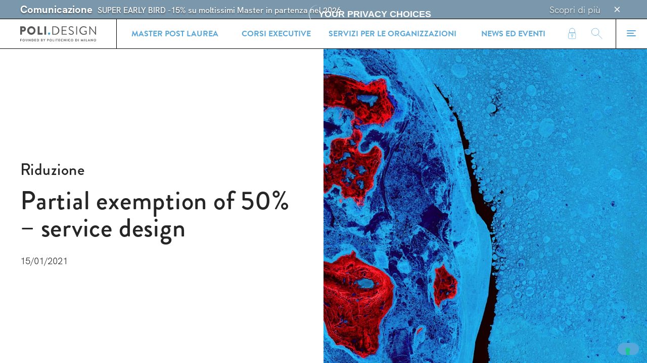

--- FILE ---
content_type: text/html; charset=UTF-8
request_url: https://www.polidesign.net/it/formazione-riduzione/partial-exemption-of-50-service-design/
body_size: 16690
content:
<!--[if SOURCE CODE]>



██████╗  ██████╗ ██╗     ██╗   ██████╗ ███████╗███████╗██╗ ██████╗ ███╗   ██╗
██╔══██╗██╔═══██╗██║     ██║   ██╔══██╗██╔════╝██╔════╝██║██╔════╝ ████╗  ██║
██████╔╝██║   ██║██║     ██║   ██║  ██║█████╗  ███████╗██║██║  ███╗██╔██╗ ██║
██╔═══╝ ██║   ██║██║     ██║   ██║  ██║██╔══╝  ╚════██║██║██║   ██║██║╚██╗██║
██║     ╚██████╔╝███████╗██║██╗██████╔╝███████╗███████║██║╚██████╔╝██║ ╚████║
╚═╝      ╚═════╝ ╚══════╝╚═╝╚═╝╚═════╝ ╚══════╝╚══════╝╚═╝ ╚═════╝ ╚═╝  ╚═══╝

					Coded with love by Jack Magma
						https://jackmagma.com

					 ╦╔═╗╔═╗╦╔═   ╔╦╗╔═╗╔═╗╔╦╗╔═╗
					 ║╠═╣║  ╠╩╗   ║║║╠═╣║ ╦║║║╠═╣
					╚╝╩ ╩╚═╝╩ ╩   ╩ ╩╩ ╩╚═╝╩ ╩╩ ╩

<![endif]-->


<!-- Current template: single.php< -->
<!doctype html>
<html lang="it-IT" data-dev="prod" fractal="layout">
<head >
	<meta charset="UTF-8">
	<meta name="viewport" content="width=device-width, initial-scale=1, viewport-fit=cover">

	<link rel="apple-touch-icon" sizes="180x180" href="https://www.polidesign.net/wp-content/themes/POLI.design/favIcon/apple-touch-icon.png">
	<link rel="shortcut icon" type="image/svg+xml" href="https://www.polidesign.net/wp-content/themes/POLI.design/favIcon/favicon.svg">
	<link rel="alternate icon" type="image/png" sizes="32x32" href="https://www.polidesign.net/wp-content/themes/POLI.design/favIcon/favicon-32x32.png">
	<link rel="alternate icon" type="image/png" sizes="16x16" href="https://www.polidesign.net/wp-content/themes/POLI.design/favIcon/favicon-16x16.png">
	<link rel="manifest" href="https://www.polidesign.net/wp-content/themes/POLI.design/favIcon/site.webmanifest">
	<link rel="mask-icon" href="https://www.polidesign.net/wp-content/themes/POLI.design/favIcon/safari-pinned-tab.svg" color="#5bbad5">
	<meta name="msapplication-TileColor" content="#ffffff">
	<meta name="msapplication-config" content="https://www.polidesign.net/wp-content/themes/POLI.design/favIcon/browserconfig.xml">
	<meta name="theme-color" content="#ffffff">
	<link rel="stylesheet" href="https://use.typekit.net/ypc6ghi.css">

	
	<!-- This site is optimized with the Yoast SEO plugin v15.7 - https://yoast.com/wordpress/plugins/seo/ -->
	<title>Partial exemption of 50% - service design &bull; POLI.design</title>
	<meta name="robots" content="noindex, follow" />
	<meta property="og:locale" content="it_IT" />
	<meta property="og:type" content="article" />
	<meta property="og:title" content="Partial exemption of 50% - service design &bull; POLI.design" />
	<meta property="og:url" content="https://www.polidesign.net/it/formazione-riduzione/partial-exemption-of-50-service-design/" />
	<meta property="og:site_name" content="POLI.design" />
	<meta property="article:publisher" content="https://www.facebook.com/polidesignmilano" />
	<meta property="article:modified_time" content="2021-01-15T10:31:04+00:00" />
	<meta name="twitter:card" content="summary_large_image" />
	<meta name="twitter:site" content="@POLI_design" />
	<script type="application/ld+json" class="yoast-schema-graph">{"@context":"https://schema.org","@graph":[{"@type":"Organization","@id":"https://www.polidesign.net/it/#organization","name":"POLI.design","url":"https://www.polidesign.net/it/","sameAs":["https://www.facebook.com/polidesignmilano","https://www.instagram.com/polidesign/","https://www.linkedin.com/company/polidesign-milano","https://www.youtube.com/user/POLIdesign","https://twitter.com/POLI_design"],"logo":{"@type":"ImageObject","@id":"https://www.polidesign.net/it/#logo","inLanguage":"it-IT","url":"https://www.polidesign.net/wp-content/uploads/2020/10/Logo-Polidesign-14.svg","width":182,"height":36,"caption":"POLI.design"},"image":{"@id":"https://www.polidesign.net/it/#logo"}},{"@type":"WebSite","@id":"https://www.polidesign.net/it/#website","url":"https://www.polidesign.net/it/","name":"POLI.design","description":"","publisher":{"@id":"https://www.polidesign.net/it/#organization"},"potentialAction":[{"@type":"SearchAction","target":"https://www.polidesign.net/it/?s={search_term_string}","query-input":"required name=search_term_string"}],"inLanguage":"it-IT"},{"@type":"WebPage","@id":"https://www.polidesign.net/it/formazione-riduzione/partial-exemption-of-50-service-design/#webpage","url":"https://www.polidesign.net/it/formazione-riduzione/partial-exemption-of-50-service-design/","name":"Partial exemption of 50% - service design &bull; POLI.design","isPartOf":{"@id":"https://www.polidesign.net/it/#website"},"datePublished":"2021-01-15T10:30:26+00:00","dateModified":"2021-01-15T10:31:04+00:00","inLanguage":"it-IT","potentialAction":[{"@type":"ReadAction","target":["https://www.polidesign.net/it/formazione-riduzione/partial-exemption-of-50-service-design/"]}]}]}</script>
	<!-- / Yoast SEO plugin. -->


<link rel='stylesheet' id='kodeo-admin-ui-css'  href='https://www.polidesign.net/wp-content/plugins/kodeo-admin-ui/assets/css/frontend.css?ver=1.1.9.2' type='text/css' media='all' />
<link rel='stylesheet' id='kodeo-admin-ui-font-css'  href='https://www.polidesign.net/wp-content/plugins/kodeo-admin-ui/assets/css/font.css?ver=1.1.9.2' type='text/css' media='all' />
<link rel='stylesheet' id='wpml-legacy-horizontal-list-0-css'  href='//www.polidesign.net/wp-content/plugins/sitepress-multilingual-cms/templates/language-switchers/legacy-list-horizontal/style.css?ver=1' type='text/css' media='all' />
<link rel='stylesheet' id='wpml-menu-item-0-css'  href='//www.polidesign.net/wp-content/plugins/sitepress-multilingual-cms/templates/language-switchers/menu-item/style.css?ver=1' type='text/css' media='all' />
<link rel='stylesheet' id='main-css-css'  href='https://www.polidesign.net/wp-content/themes/POLI.design/poliFractal/build/css/style.css' type='text/css' media='all' />
<link rel="https://api.w.org/" href="https://www.polidesign.net/it/wp-json/" /><link rel="alternate" type="application/json" href="https://www.polidesign.net/it/wp-json/wp/v2/formazione-riduzione/7434" /><link rel="EditURI" type="application/rsd+xml" title="RSD" href="https://www.polidesign.net/xmlrpc.php?rsd" />
<link rel="wlwmanifest" type="application/wlwmanifest+xml" href="https://www.polidesign.net/wp-includes/wlwmanifest.xml" /> 
<meta name="generator" content="WordPress 5.6.5" />
<link rel='shortlink' href='https://www.polidesign.net/it/?p=7434' />
<link rel="alternate" type="application/json+oembed" href="https://www.polidesign.net/it/wp-json/oembed/1.0/embed?url=https%3A%2F%2Fwww.polidesign.net%2Fit%2Fformazione-riduzione%2Fpartial-exemption-of-50-service-design%2F" />
<link rel="alternate" type="text/xml+oembed" href="https://www.polidesign.net/it/wp-json/oembed/1.0/embed?url=https%3A%2F%2Fwww.polidesign.net%2Fit%2Fformazione-riduzione%2Fpartial-exemption-of-50-service-design%2F&#038;format=xml" />
<meta name="generator" content="WPML ver:4.4.6 stt:1,27;" />
		<style type="text/css" id="wp-custom-css">
			.menu-item-wpml-ls-64-it a {border-left:1px solid black; margin-left:10px;}		</style>
		
			<!-- Start of HubSpot Embed Code -->
		<script type="text/javascript" id="hs-script-loader" async defer src="//js.hs-scripts.com/8014667.js"></script>
		<!-- End of HubSpot Embed Code -->
		
	<!--[if lte IE 8]>
	<script charset="utf-8" type="text/javascript" src="//js.hsforms.net/forms/v2-legacy.js"></script>
	<![endif]-->
	<script charset="utf-8" type="text/javascript" src="//js.hsforms.net/forms/v2.js"></script>
	<script src="https://unpkg.com/@lottiefiles/lottie-player@latest/dist/lottie-player.js"></script>

	<!-- Google Tag Manager -->
	<script>(function(w,d,s,l,i){w[l]=w[l]||[];w[l].push({'gtm.start':
	new Date().getTime(),event:'gtm.js'});var f=d.getElementsByTagName(s)[0],
	j=d.createElement(s),dl=l!='dataLayer'?'&l='+l:'';j.async=true;j.src=
	'https://www.googletagmanager.com/gtm.js?id='+i+dl;f.parentNode.insertBefore(j,f);
	})(window,document,'script','dataLayer','GTM-2LHM');</script>
	<!-- End Google Tag Manager -->
</head>

<body class="formazione-riduzione-template-default single single-formazione-riduzione postid-7434 formazione-riduzione-partial-exemption-of-50-service-design role- kaui-mini-toolbar" data-debug="false" >
<!-- Google Tag Manager (noscript) -->
<noscript><iframe src="https://www.googletagmanager.com/ns.html?id=GTM-2LHM"
height="0" width="0" style="display:none;visibility:hidden"></iframe></noscript>
<!-- End Google Tag Manager (noscript) -->
<div id="page" class="site" data-scroll-container>

				<div id="noticeBar_wrapper" data-scroll data-scroll-sticky>
		


					<div data-component="noticeBar"
				data-visual="default"
				data-notice-id="148042"

									style=""
							>
				<div class="container">
					<div class="content">
						<div class="message">
							<div class="category">Comunicazione</div>
							<div class="text">SUPER EARLY BIRD -15% su moltissimi Master in partenza nel 2026</div>
						</div>

						<a href="https://www.polidesign.net/it/news/super-early-bird-15/" alt="scopri di più" class="noticerBar_message_cta" data-action><span>Scopri di più</span></a>					</div>

					<button data-button="icon" data-visual="ghost" data-action="close" aria-label="Chiudi">
						<div data-icon="close"></div>
					</button>
				</div>
			</div>

			</div>	
	<header id="masthead" data-scroll-sticky>
	<div class="container">
		
		<div class="header-item logoWrapper">
			<div class="site-branding">

				<a aria-label="Homepage" href="https://www.polidesign.net/it/" rel="home" alt="POLI.design">
									<span class="logo--desktop" style="width: 12rem;display: block"><svg class="logo logo--default" xmlns="http://www.w3.org/2000/svg" viewBox="0 0 182.2 36.07"><defs><style>.cls-1{fill:#575756}</style></defs><g id="Layer_2" data-name="Layer 2"><g id="Livello_2" data-name="Livello 2"><path class="cls-1" d="M.07 30.55a.15.15 0 01.15-.15h3.25a.16.16 0 01.16.15v.65a.16.16 0 01-.16.16H1.11v1.5h2a.15.15 0 01.15.15v.66a.15.15 0 01-.15.15h-2v2A.16.16 0 011 36H.22a.15.15 0 01-.15-.15zm8.1-.23A2.88 2.88 0 115.3 33.2a2.87 2.87 0 012.87-2.88zm0 4.71a1.84 1.84 0 10-1.83-1.83A1.84 1.84 0 008.17 35zm4.97-4.48a.15.15 0 01.15-.15h.76a.15.15 0 01.15.15v3.27a1.17 1.17 0 102.33 0v-3.27a.15.15 0 01.15-.15h.76a.15.15 0 01.15.15v3.32a2.23 2.23 0 01-4.45 0zm6.95-.09a.15.15 0 01.15-.14h.2l3.33 3.53v-3.3a.15.15 0 01.15-.15h.73a.16.16 0 01.16.15v5.38a.15.15 0 01-.16.14h-.19l-3.33-3.67v3.44A.15.15 0 0121 36h-.73a.15.15 0 01-.15-.15zm7.3.09a.15.15 0 01.15-.15h1.89a2.8 2.8 0 110 5.59h-1.89a.15.15 0 01-.15-.15zM29.34 35a1.83 1.83 0 000-3.66h-.91V35zm5.08-4.45a.15.15 0 01.15-.15h3.25a.16.16 0 01.16.15v.65a.16.16 0 01-.16.16h-2.36v1.31h2a.15.15 0 01.15.15v.66a.15.15 0 01-.15.15h-2V35h2.36a.16.16 0 01.16.16v.65a.16.16 0 01-.16.15h-3.25a.15.15 0 01-.15-.15zm5.82 0a.15.15 0 01.15-.15h1.89a2.8 2.8 0 110 5.59h-1.89a.15.15 0 01-.15-.15zM42.19 35a1.83 1.83 0 000-3.66h-.92V35zm7.96-4.45a.16.16 0 01.16-.15h1.83a1.56 1.56 0 011.68 1.48 1.53 1.53 0 01-.88 1.27 1.41 1.41 0 011 1.3 1.61 1.61 0 01-1.7 1.55h-1.93a.16.16 0 01-.16-.15zm1.85 2.2a.69.69 0 00.69-.72.65.65 0 00-.69-.68h-.85v1.4zm.11 2.3a.71.71 0 00.72-.73.77.77 0 00-.81-.69h-.87v1.42zm5.15-1.75l-1.83-2.67a.15.15 0 01.13-.23h.82a.19.19 0 01.13.07l1.27 1.84 1.28-1.84a.19.19 0 01.13-.07H60a.14.14 0 01.12.23l-1.82 2.66v2.55a.16.16 0 01-.16.15h-.73a.15.15 0 01-.15-.15zm7.6-2.75a.15.15 0 01.14-.15h1.88a1.78 1.78 0 110 3.56h-1v1.88a.16.16 0 01-.16.15H65a.15.15 0 01-.15-.15zm2 2.44a.83.83 0 00.83-.83.81.81 0 00-.83-.78h-.96V33zm6.32-2.67a2.88 2.88 0 11-2.87 2.88 2.87 2.87 0 012.87-2.88zm0 4.71a1.84 1.84 0 10-1.83-1.83 1.84 1.84 0 001.83 1.8zm5.05-4.48a.16.16 0 01.16-.15h.73a.15.15 0 01.15.15V35h2a.16.16 0 01.15.16v.65a.15.15 0 01-.15.15h-2.88a.16.16 0 01-.16-.15zm5.16 0a.15.15 0 01.15-.15h.75a.15.15 0 01.15.15v5.29a.15.15 0 01-.15.15h-.75a.15.15 0 01-.15-.15zm4.38.81h-1.23a.16.16 0 01-.15-.16v-.65a.15.15 0 01.15-.15H90a.15.15 0 01.15.15v.65a.16.16 0 01-.15.16h-1.19v4.48a.15.15 0 01-.15.15h-.74a.15.15 0 01-.15-.15zm4.37-.81a.16.16 0 01.16-.15h3.25a.15.15 0 01.15.15v.65a.16.16 0 01-.15.16h-2.37v1.31h2a.15.15 0 01.15.15v.66a.15.15 0 01-.15.15h-2V35h2.37a.16.16 0 01.15.16v.65a.15.15 0 01-.15.15H92.3a.16.16 0 01-.16-.15zm8.28-.23a2.71 2.71 0 011.94.74.15.15 0 010 .22l-.49.51a.13.13 0 01-.2 0 1.87 1.87 0 00-1.23-.47 1.86 1.86 0 000 3.71 1.93 1.93 0 001.22-.46.14.14 0 01.2 0l.49.51a.16.16 0 010 .22 2.74 2.74 0 01-2 .77 2.88 2.88 0 110-5.75zm4.12.14a.15.15 0 01.15-.14h.2l3.32 3.53v-3.3a.15.15 0 01.15-.15h.74a.15.15 0 01.15.15v5.38a.15.15 0 01-.15.14h-.19l-3.34-3.67v3.44a.15.15 0 01-.15.15h-.73a.15.15 0 01-.15-.15zm7.3.09a.15.15 0 01.15-.15h.75a.15.15 0 01.15.15v5.29a.15.15 0 01-.15.15H112a.15.15 0 01-.15-.15zm6.1-.23a2.71 2.71 0 011.94.74.15.15 0 010 .22l-.49.51a.13.13 0 01-.2 0 1.89 1.89 0 00-1.23-.47A1.86 1.86 0 00118 35a2 2 0 001.22-.46.14.14 0 01.2 0l.49.51a.16.16 0 010 .22 2.76 2.76 0 01-2 .77 2.88 2.88 0 110-5.75zm6.56 0a2.88 2.88 0 11-2.87 2.88 2.87 2.87 0 012.87-2.88zm0 4.71a1.84 1.84 0 10-1.83-1.83 1.84 1.84 0 001.83 1.8zm7.94-4.48a.15.15 0 01.14-.15h1.9a2.8 2.8 0 110 5.59h-1.9a.15.15 0 01-.14-.15zm1.94 4.45a1.83 1.83 0 000-3.66h-.91V35zm5.08-4.45a.16.16 0 01.16-.15h.74a.15.15 0 01.15.15v5.29a.15.15 0 01-.15.15h-.74a.16.16 0 01-.16-.15zm7.1-.11a.13.13 0 01.14-.12h.13a.15.15 0 01.14.08l1.76 3.77 1.76-3.77a.13.13 0 01.14-.08h.12a.14.14 0 01.15.12l.94 5.37a.14.14 0 01-.14.18h-.7a.16.16 0 01-.15-.12l-.48-3-1.43 3.13a.13.13 0 01-.13.08h-.15a.14.14 0 01-.13-.08l-1.42-3.15-.47 3a.15.15 0 01-.14.12h-.72a.14.14 0 01-.15-.18zm7.52.11a.15.15 0 01.15-.15h.77a.15.15 0 01.15.15v5.29a.15.15 0 01-.15.16h-.75a.15.15 0 01-.15-.15zm3.62 0a.16.16 0 01.16-.15h.73a.15.15 0 01.15.15V35h2a.16.16 0 01.15.16v.65a.15.15 0 01-.15.15h-2.92a.16.16 0 01-.16-.15zm4.69 5.24l2.49-5.39a.14.14 0 01.14-.08h.08a.13.13 0 01.13.08l2.46 5.39a.13.13 0 01-.13.2h-.7c-.12 0-.17 0-.23-.16l-.39-.86h-2.39l-.39.86a.26.26 0 01-.23.16h-.7a.14.14 0 01-.14-.2zm3.46-1.71l-.8-1.76-.78 1.76zm3.69-3.62a.15.15 0 01.16-.14h.2l3.32 3.53v-3.3a.15.15 0 01.15-.15h.74a.15.15 0 01.15.15v5.38a.15.15 0 01-.15.14h-.19l-3.35-3.67v3.44a.15.15 0 01-.15.15h-.72a.16.16 0 01-.16-.15zm9.78-.14a2.88 2.88 0 11-2.87 2.88 2.87 2.87 0 012.87-2.88zm0 4.71a1.84 1.84 0 10-1.83-1.83 1.84 1.84 0 001.83 1.8zM0 .82A.54.54 0 01.54.28h6.84a6.33 6.33 0 110 12.66h-3v6.67a.57.57 0 01-.54.54H.54a.54.54 0 01-.54-.54zm7.12 8a2.23 2.23 0 002.24-2.27 2.16 2.16 0 00-2.24-2.09H4.43V8.8zM26.87 0a10.22 10.22 0 010 20.43 10.12 10.12 0 01-10.19-10.19A10.17 10.17 0 0126.87 0zm0 15.89a5.68 5.68 0 10-5.65-5.65 5.68 5.68 0 005.65 5.65zM41.93.82a.54.54 0 01.54-.54h3.38a.57.57 0 01.54.54V16h6.75a.54.54 0 01.54.54v3.1a.54.54 0 01-.54.54H42.47a.54.54 0 01-.54-.54zm15.92 0a.57.57 0 01.54-.54h3.41a.56.56 0 01.53.54v18.79a.56.56 0 01-.53.54h-3.41a.57.57 0 01-.54-.54z"/><path d="M69.23 15A2.76 2.76 0 0172 17.76a2.73 2.73 0 01-2.72 2.67 2.7 2.7 0 01-2.67-2.67A2.73 2.73 0 0169.23 15z" fill="#36a9e1"/><path class="cls-1" d="M77 .82a.54.54 0 01.51-.54h6.39a9.94 9.94 0 110 19.87h-6.36a.54.54 0 01-.51-.54zm6.41 17.37a7.72 7.72 0 008-8 7.72 7.72 0 00-8-8h-4.22v16zM99.64.82a.54.54 0 01.54-.54h11.18a.54.54 0 01.54.54v.83a.54.54 0 01-.54.53h-9.53v6.93H110a.55.55 0 01.54.54v.82a.54.54 0 01-.54.53h-8.14v7.23h9.53a.54.54 0 01.54.54v.83a.54.54 0 01-.54.54h-11.21a.54.54 0 01-.54-.54zm16.94 16.35l.43-.54c.28-.37.59-.6 1-.26a7.84 7.84 0 004.8 2.16c2.3 0 3.8-1.45 3.8-3.12 0-2-1.7-3.12-5-4.49-3.12-1.36-5-2.63-5-5.87 0-1.93 1.53-5 6-5a9.26 9.26 0 014.85 1.45.62.62 0 01.18 1c-.12.17-.23.37-.35.54a.64.64 0 01-1 .26 7.84 7.84 0 00-3.72-1.31c-3 0-3.91 1.93-3.91 3.12 0 1.9 1.45 3 3.83 4 3.83 1.56 6.3 3 6.3 6.3 0 2.95-2.81 5.11-6.13 5.11a9.26 9.26 0 01-6-2.3.62.62 0 01-.08-1.05zM134.4.82a.57.57 0 01.54-.54h1.13a.56.56 0 01.54.54v18.79a.56.56 0 01-.54.54h-1.13a.57.57 0 01-.54-.54zM152.62 0a10 10 0 016.86 2.64.54.54 0 010 .79c-.25.26-.57.54-.79.8s-.43.25-.74 0A8.6 8.6 0 00152.59 2a8 8 0 00-7.89 8.14 8.07 8.07 0 007.89 8.2 10.65 10.65 0 005.1-1.19v-4h-3.26a.52.52 0 01-.54-.51v-1.03a.52.52 0 01.54-.54h4.91a.53.53 0 01.51.54v6.49a.7.7 0 01-.23.46 14 14 0 01-7 1.87 10.22 10.22 0 110-20.43zM166 .51a.53.53 0 01.54-.51h.71l12.79 16h.06V.82a.54.54 0 01.54-.54h1a.56.56 0 01.54.54v19.1a.53.53 0 01-.54.51h-.51l-13-16.26v15.44a.54.54 0 01-.54.54h-1a.56.56 0 01-.54-.54z"/></g></g></svg></span>
					<span class="logo--mobile" style="display: none"><svg class="logo logo--short" xmlns="http://www.w3.org/2000/svg" viewBox="0 0 15 18"><g fill="none"><path fill="#575756" d="M0 .47C0 .226.2 0 .47 0h5.956c3.039 0 5.538 2.473 5.538 5.46 0 3.065-2.499 5.555-5.512 5.555H3.857v5.808c0 .244-.226.47-.47.47H.47a.474.474 0 01-.47-.47V.47zm6.2 6.95c1.062 0 1.95-.836 1.95-1.95 0-1.037-.888-1.83-1.95-1.83H3.849v3.78h2.35z"/><path fill="#35A8E0" d="M12.289 12.852c1.289 0 2.368 1.089 2.368 2.369 0 1.262-1.088 2.325-2.368 2.325-1.263 0-2.325-1.063-2.325-2.325.009-1.28 1.071-2.369 2.325-2.369z"/></g></svg></span>
				
				</a>			</div>
		</div>

		
		
			<div class="header-item header-item--wider">
				<div id="headerNav" class="menu-header">
					<div class="menu-it-header-menu-container"><ul id="menu-header" class="menu"><li id="menu-item-483" class="menu-item menu-item-type-post_type menu-item-object-page menu-item-483"><a href="https://www.polidesign.net/it/studiare-a-poli-design/master/">Master post laurea</a></li>
<li id="menu-item-484" class="menu-item menu-item-type-post_type menu-item-object-page menu-item-484"><a href="https://www.polidesign.net/it/studiare-a-poli-design/corsi-executive/">Corsi Executive</a></li>
<li id="menu-item-128555" class="menu-item menu-item-type-post_type menu-item-object-page menu-item-128555"><a href="https://www.polidesign.net/it/servizi-per-le-organizzazioni/">Servizi per le Organizzazioni</a></li>
<li id="menu-item-493" class="menu-item menu-item-type-post_type menu-item-object-page menu-item-493"><a href="https://www.polidesign.net/it/news-ed-eventi/">News ed eventi</a></li>
</ul></div>				</div>
			</div>

			<div class="header-item areaPersonale">
				<div id="headerNavService" class="menu-header menu-header--service">
					<div class="menu-it-menu-service-container">
						<ul id="menu-header--service" class="menu">
							<li class="menu-item"><a href="https://www.polidesign.net/it/area-privata/"><i data-icon="lock"></i></a></li>
						</ul>
					</div>
				</div>
			</div>

			<div class="header-item searchTriggerWrapper" >
				<div id="headerNavService" class="menu-header menu-header--search">
					<div class="menu-it-menu-service-container">
						<ul id="menu-header--service" class="menu">
							<li class="menu-item"><a href="https://www.polidesign.net/it/ricerca/" data-action="global-search"><i data-icon="search"></i></a></li>
						</ul>
					</div>
				</div>
			</div>

			<div class="header-item menuTriggerWrapper">
				<div id="navigationTriggerButton">
					<input id="main-menu-toggle" type="checkbox" aria-label="Menu">
					<label for="main-menu-toggle">
						<!-- <span class="placeholder"></span> -->
						<div class="menu-toggle hamburger hamburger--spin">
							<span class="hamburger-box"><span class="hamburger-inner"></span></span>
						</div>
					</label>
				</div>
			</div>

			</div>
</header>
				<div id="megaSearch" data-component="megaSearch" data-color-scheme="dark" data-scroll data-scroll-sticky>
		<div class="container">
			<r-grid columns="5" columns-xs="1">
				<r-cell span="1-3" span-xs="row" class="cell_searchFormWrapper">
					<h3>Cerca</h3>

					<form action="https://www.polidesign.net/it/ricerca/" data-component="megaSearch_form">
						<input type="text" name="fwp_global_search">

						<button type="submit" data-button="icon" data-action="search" data-visual="ghost primary">
							<i data-icon="arrow-right"></i>
						</button>
					</form>
				</r-cell>
				<r-cell span="4.." span-xs="row" style="padding-top:3rem;" class="cell_suggestionWrapper">
					<strong data-text-style="occhiello">Suggeriti</strong>

					<div id="searchSuggestionNav" class="menu-suggestion">
					<div class="menu-it-search-suggestion-link-container"><ul id="menu-search-suggestion" class="menu"><li id="menu-item-7595" class="menu-item menu-item-type-post_type menu-item-object-page menu-item-7595"><a href="https://www.polidesign.net/it/studiare-a-poli-design/">Studiare a POLI.design</a></li>
<li id="menu-item-7596" class="menu-item menu-item-type-post_type menu-item-object-page menu-item-7596"><a href="https://www.polidesign.net/it/studiare-a-poli-design/come-candidarsi/">POLI.design: come candidarsi</a></li>
<li id="menu-item-7597" class="menu-item menu-item-type-post_type menu-item-object-page menu-item-7597"><a href="https://www.polidesign.net/it/innovation-paths/contests-and-events/concorsi/">Concorsi</a></li>
<li id="menu-item-7598" class="menu-item menu-item-type-post_type menu-item-object-page menu-item-7598"><a href="https://www.polidesign.net/it/chi-siamo/network/docenti/">Docenti</a></li>
</ul></div>					</div>
				</r-cell>
			</r-grid>

			<button data-button="button" data-visual="ghost" data-action="close" aria-label="Chiudi">Chiudi</button>

		</div>
	</div>			<div id="megaMenu" data-component="megaMenu" data-scroll data-scroll-sticky>
		<div class="container">
			<div class="menu-toggle hamburger hamburger--spin" data-action="close">
				<span class="hamburger-box"><span class="hamburger-inner"></span></span>
			</div>

			<r-grid columns="14" column-xs="1">
				<r-cell span="3" span-xs="row" id="firstCell">
					<div class="logo logo--soffione"><img src="https://www.polidesign.net/wp-content/themes/POLI.design/poliFractal/build/assets/img/logo--soffione.png" /></div>

					<div class="side">

						<div class="contacts">
							<h4>Contatti</h4>

							<!-- <div id="address">
							
							<br/>
														</div> -->

							<ul id="contacts_list">
															<li>
								
										<span>Academic Office</span>
										<a href="tel:+39 02 23997297" target="_blank">										+39 02 23997297										</a>																</li>
															<li>
								
										
										<a href="tel:+39 02 23997225" target="_blank">										+39 02 23997225										</a>																</li>
															<li>
								
										<span>Administrative and Management Secretariat</span>
										<a href="tel:+39 02 23997206" target="_blank">										+39 02 23997206										</a>																</li>
															<li>
								
										<span>Where we are</span>
																				Campus Bovisa 										</a>																</li>
															<li>
								
										
																				Via Don Giovanni Verità, 25 <br /> 20158 Milano - Italy										</a>																</li>
															<li>
								
										
																				VAT number IT-12878090153										</a>																</li>
														</ul>
						</div>

						<div id="langSwitch" class="menu-langSwitch">
							<h4>Lingue</h4>

													</div>
					</div>
				</r-cell>
				<r-cell span="4.." span-xs="row" id="secondCell">
					<div id="mainNav" class="main-menu">
						<div class="menu-it-main-menu-container"><ul id="menu-main" class="menu"><li id="menu-item-203" class="menu-item menu-item-type-post_type menu-item-object-page menu-item-has-children menu-item-203"><a href="https://www.polidesign.net/it/studiare-a-poli-design/">Studiare a POLI.design</a>
<ul class="sub-menu">
	<li id="menu-item-25" class="menu-item menu-item-type-post_type menu-item-object-page menu-item-25"><a href="https://www.polidesign.net/it/studiare-a-poli-design/">Overview</a></li>
	<li id="menu-item-196" class="menu-item menu-item-type-post_type menu-item-object-page menu-item-196"><a href="https://www.polidesign.net/it/studiare-a-poli-design/master/">Master post laurea</a></li>
	<li id="menu-item-197" class="menu-item menu-item-type-post_type menu-item-object-page menu-item-197"><a href="https://www.polidesign.net/it/studiare-a-poli-design/corsi-executive/">Corsi Executive</a></li>
	<li id="menu-item-198" class="menu-item menu-item-type-post_type menu-item-object-page menu-item-198"><a href="https://www.polidesign.net/it/studiare-a-poli-design/come-candidarsi/">POLI.design: come candidarsi</a></li>
	<li id="menu-item-128581" class="menu-item menu-item-type-post_type menu-item-object-page menu-item-128581"><a href="https://www.polidesign.net/it/open-day/">Open Day</a></li>
	<li id="menu-item-128737" class="menu-item menu-item-type-post_type menu-item-object-page menu-item-128737"><a href="https://www.polidesign.net/it/international-summer-and-winter-schools/">International Summer and Winter Schools</a></li>
</ul>
</li>
<li id="menu-item-128582" class="menu-item menu-item-type-post_type menu-item-object-page menu-item-has-children menu-item-128582"><a href="https://www.polidesign.net/it/servizi-per-le-organizzazioni/">Servizi per le Organizzazioni</a>
<ul class="sub-menu">
	<li id="menu-item-128585" class="menu-item menu-item-type-post_type menu-item-object-page menu-item-128585"><a href="https://www.polidesign.net/it/servizi-per-le-organizzazioni/">Overview</a></li>
	<li id="menu-item-128584" class="menu-item menu-item-type-post_type menu-item-object-page menu-item-128584"><a href="https://www.polidesign.net/it/servizi-per-le-organizzazioni-customized-solutions/">Customized Solutions</a></li>
	<li id="menu-item-128586" class="menu-item menu-item-type-post_type menu-item-object-page menu-item-128586"><a href="https://www.polidesign.net/it/servizi-per-le-organizzazioni-partnership-in-education/">Partnership in Education</a></li>
	<li id="menu-item-128587" class="menu-item menu-item-type-post_type menu-item-object-page menu-item-128587"><a href="https://www.polidesign.net/it/servizi-per-le-organizzazioni-networking-design-activities/">Networking &#038;  Design Activities</a></li>
	<li id="menu-item-222" class="menu-item menu-item-type-post_type menu-item-object-page menu-item-222"><a href="https://www.polidesign.net/it/innovation-paths/contests-and-events/">Concorsi ed eventi</a></li>
</ul>
</li>
<li id="menu-item-260" class="menu-item menu-item-type-post_type menu-item-object-page menu-item-has-children menu-item-260"><a href="https://www.polidesign.net/it/poli-design-international/">POLI.design nel mondo</a>
<ul class="sub-menu">
	<li id="menu-item-267" class="menu-item menu-item-type-post_type menu-item-object-page menu-item-267"><a href="https://www.polidesign.net/it/poli-design-international/">Overview</a></li>
	<li id="menu-item-265" class="menu-item menu-item-type-post_type menu-item-object-page menu-item-265"><a href="https://www.polidesign.net/it/poli-design-international/agenti/">Entra in contatto con i nostri agenti</a></li>
</ul>
</li>
<li id="menu-item-254" class="menu-item menu-item-type-post_type menu-item-object-page menu-item-has-children menu-item-254"><a href="https://www.polidesign.net/it/chi-siamo/">POLI.design: chi siamo</a>
<ul class="sub-menu">
	<li id="menu-item-266" class="menu-item menu-item-type-post_type menu-item-object-page menu-item-266"><a href="https://www.polidesign.net/it/chi-siamo/">Chi siamo</a></li>
	<li id="menu-item-259" class="menu-item menu-item-type-post_type menu-item-object-page menu-item-259"><a href="https://www.polidesign.net/it/chi-siamo/network/">Network</a></li>
	<li id="menu-item-885" class="menu-item menu-item-type-post_type menu-item-object-page menu-item-885"><a href="https://www.polidesign.net/it/chi-siamo/centri-e-laboratori/">Laboratori</a></li>
	<li id="menu-item-258" class="menu-item menu-item-type-post_type menu-item-object-page menu-item-258"><a href="https://www.polidesign.net/it/chi-siamo/attivita/">Attività esterne</a></li>
	<li id="menu-item-257" class="menu-item menu-item-type-post_type menu-item-object-page menu-item-257"><a href="https://www.polidesign.net/it/chi-siamo/sistema-delle-relazioni/">Relazioni e patrocini</a></li>
	<li id="menu-item-256" class="menu-item menu-item-type-post_type menu-item-object-page menu-item-256"><a href="https://www.polidesign.net/it/chi-siamo/showcase/">Storie di successo</a></li>
	<li id="menu-item-5121" class="menu-item menu-item-type-post_type menu-item-object-page menu-item-5121"><a href="https://www.polidesign.net/it/lavora-con-noi/">Lavora con noi</a></li>
	<li id="menu-item-886" class="menu-item menu-item-type-post_type menu-item-object-page menu-item-886"><a href="https://www.polidesign.net/it/chi-siamo/contattaci/">Contattaci</a></li>
</ul>
</li>
<li id="menu-item-253" class="menu-item menu-item-type-post_type menu-item-object-page menu-item-253"><a href="https://www.polidesign.net/it/news-ed-eventi/">News ed eventi</a></li>
<li id="menu-item-252" class="areaPrivata menu-item menu-item-type-post_type menu-item-object-page menu-item-252"><a href="https://www.polidesign.net/it/area-privata/">Area privata</a></li>
</ul></div>					</div>

					<div id="mainNav--tool" class="menu-main--tool">
						<div class="menu-it-main-menu-tool-container"><ul id="menu-main--tool" class="menu"><li id="menu-item-573" class="menu-item menu-item-type-post_type menu-item-object-page menu-item-573"><a href="https://www.polidesign.net/it/studiare-a-poli-design/come-candidarsi/">POLI.design: come candidarsi</a></li>
<li id="menu-item-4482" class="menu-item menu-item-type-post_type menu-item-object-page menu-item-4482"><a href="https://www.polidesign.net/it/innovation-paths/contests-and-events/concorsi/">Concorsi</a></li>
</ul></div>					</div>

				</r-cell>
			</r-grid>
		</div>
	</div>	

	


	<main id="main" class="main">
		<div class="container">

	

<div data-component="hero hero--doubleCol" data-scroll data-scroll-section>
	<div data-component="media">
		<picture>
			<b><img src="https://images.unsplash.com/photo-1581922821030-ba1f7aef1e5f?crop=entropy&cs=tinysrgb&fit=crop&fm=jpg&h=900&ixid=eyJhcHBfaWQiOjF9&ixlib=rb-1.2.1&q=40&w=1500" /></b>
		</picture>
	</div>

	<div class="hero-content" data-post-type="Riduzione">
		<div class="hero-content_body">
			<h4>Riduzione</h4>
			<h1 data-text-size="h2" data-scroll data-scroll-offset="15%">Partial exemption of 50% &#8211; service design</h1>
			
			
						<time datetime="2021-01-15">15/01/2021</time>
					</div>
	</div>
</div>
	<div data-component="divider--default divider--right" data-scroll data-scroll-section><div data-scroll data-scroll-speed="1" data-scroll-delay="0.5" data-scroll-direction="horizontal"><b></b></div></div>

		<section class="grid sidebarred" data-scroll data-scroll-section>
		<div id="sidebarTargetScroll" class="sidebarred_targetScroll"></div>

		<nav id="main_sidebar" class="sidebarred_sidebar sidebar--fixed" data-scroll data-scroll-sticky data-scroll-target="#sidebarTargetScroll">
			<div class="content_wrapper">
				<div class="h4">Partial exemption of 50% &#8211; service design</div>

				<!-- <div id="sidebar--share">
					<a href="#" data-action="share" data-button="default" data-visual="outline"><span>Condividi</span></a>
				</div> -->
			</div>
		</nav>

		<div class="sidebarred_content">

			
					<section data-component="textContainer">
						<div class="section_body">
							<div class="component_body">
															</div>
						</div>
					</section>
			
			<!-- <div id="content--share">
				<a href="#" data-action="share" data-button="default" data-visual="outline"><span>Condividi</span></a>
			</div> -->
		</div>
	</section>
	


	<section data-scroll data-scroll-section>

	<div data-component="linked-courses">
		<r-grid columns="4" columns-md="3" columns-xs="2">
			<r-cell cell-bleed span-xs="row" span="1.." class="linked-courses--cell linked-courses--corsi">
				<div class="linked-courses--heading">
					<h3 data-scroll data-scroll-offset="15%">Riduzione</h3>

					<div class="linked-courses--swiperController">
						<button data-button="icon" data-action="prev">
							<i data-icon="arrow-left"></i>
						</button>
						<button data-button="icon" data-action="next">
							<i data-icon="arrow-right"></i>
						</button>
					</div>
				</div>
				<div class="linked-courses--content">
					<div class="swiper-container" data-component="linked-courses--swiper">
						<div class="swiper-wrapper">
												<div class="swiper-slide">
							
							
<div data-component="card card--article" style="--wpLoopIndex:0">
	<div class="card_header" has-visual>
		<div class="card_header--content">
			<div class="card_postType_singularName">
													
											</div>
			<div class="title"><h2 data-text-size="h4"></h2></div>
		</div>

				<div class="card_visual">
			<div data-component="media">
				<picture>
					<b><img  loading=lazy /></b>
				</picture>
				<div class="shdw"></div>
			</div>

			<div class="card_postType_singularName">
				<span>formazione-riduzione</span>
			</div>
		</div>
			</div>
	
	<div class="card_content">
		<div class="abstract"></div>
	</div>

	<div class="card_footer">
		<a href="https://www.polidesign.net/it/formazione-riduzione/1-esonero-parziale-del-25-disponibile-dds/" data-action><span>Leggi tutto</span></a>
					<div class="fontiList_item">
				<chip class="fonte">
					<span></span>
				</chip>
			</div>
			</div>

	<a href="https://www.polidesign.net/it/formazione-riduzione/1-esonero-parziale-del-25-disponibile-dds/" hotspot></a>
</div>						</div>
												<div class="swiper-slide">
							
							
<div data-component="card card--article" style="--wpLoopIndex:1">
	<div class="card_header" has-visual>
		<div class="card_header--content">
			<div class="card_postType_singularName">
													
											</div>
			<div class="title"><h2 data-text-size="h4"></h2></div>
		</div>

				<div class="card_visual">
			<div data-component="media">
				<picture>
					<b><img  loading=lazy /></b>
				</picture>
				<div class="shdw"></div>
			</div>

			<div class="card_postType_singularName">
				<span>formazione-riduzione</span>
			</div>
		</div>
			</div>
	
	<div class="card_content">
		<div class="abstract"></div>
	</div>

	<div class="card_footer">
		<a href="https://www.polidesign.net/it/formazione-riduzione/1-esonero-parziale-del-25-disponibile-dds-febbraio-2024/" data-action><span>Leggi tutto</span></a>
					<div class="fontiList_item">
				<chip class="fonte">
					<span></span>
				</chip>
			</div>
			</div>

	<a href="https://www.polidesign.net/it/formazione-riduzione/1-esonero-parziale-del-25-disponibile-dds-febbraio-2024/" hotspot></a>
</div>						</div>
												<div class="swiper-slide">
							
							
<div data-component="card card--article" style="--wpLoopIndex:2">
	<div class="card_header" has-visual>
		<div class="card_header--content">
			<div class="card_postType_singularName">
													
											</div>
			<div class="title"><h2 data-text-size="h4"></h2></div>
		</div>

				<div class="card_visual">
			<div data-component="media">
				<picture>
					<b><img  loading=lazy /></b>
				</picture>
				<div class="shdw"></div>
			</div>

			<div class="card_postType_singularName">
				<span>formazione-riduzione</span>
			</div>
		</div>
			</div>
	
	<div class="card_content">
		<div class="abstract"></div>
	</div>

	<div class="card_footer">
		<a href="https://www.polidesign.net/it/formazione-riduzione/1-esonero-parziale-del-25-disponibile-design-the-digital-strategy/" data-action><span>Leggi tutto</span></a>
					<div class="fontiList_item">
				<chip class="fonte">
					<span></span>
				</chip>
			</div>
			</div>

	<a href="https://www.polidesign.net/it/formazione-riduzione/1-esonero-parziale-del-25-disponibile-design-the-digital-strategy/" hotspot></a>
</div>						</div>
												<div class="swiper-slide">
							
							
<div data-component="card card--article" style="--wpLoopIndex:3">
	<div class="card_header" has-visual>
		<div class="card_header--content">
			<div class="card_postType_singularName">
													
											</div>
			<div class="title"><h2 data-text-size="h4"></h2></div>
		</div>

				<div class="card_visual">
			<div data-component="media">
				<picture>
					<b><img  loading=lazy /></b>
				</picture>
				<div class="shdw"></div>
			</div>

			<div class="card_postType_singularName">
				<span>formazione-riduzione</span>
			</div>
		</div>
			</div>
	
	<div class="card_content">
		<div class="abstract"></div>
	</div>

	<div class="card_footer">
		<a href="https://www.polidesign.net/it/formazione-riduzione/1-gianluca-spina-memorial-partial-exemption-master-in-strategic-design-2/" data-action><span>Leggi tutto</span></a>
					<div class="fontiList_item">
				<chip class="fonte">
					<span></span>
				</chip>
			</div>
			</div>

	<a href="https://www.polidesign.net/it/formazione-riduzione/1-gianluca-spina-memorial-partial-exemption-master-in-strategic-design-2/" hotspot></a>
</div>						</div>
												<div class="swiper-slide">
							
							
<div data-component="card card--article" style="--wpLoopIndex:4">
	<div class="card_header" has-visual>
		<div class="card_header--content">
			<div class="card_postType_singularName">
													
											</div>
			<div class="title"><h2 data-text-size="h4"></h2></div>
		</div>

				<div class="card_visual">
			<div data-component="media">
				<picture>
					<b><img  loading=lazy /></b>
				</picture>
				<div class="shdw"></div>
			</div>

			<div class="card_postType_singularName">
				<span>formazione-riduzione</span>
			</div>
		</div>
			</div>
	
	<div class="card_content">
		<div class="abstract"></div>
	</div>

	<div class="card_footer">
		<a href="https://www.polidesign.net/it/formazione-riduzione/1-gianluca-spina-memorial-partial-exemption-master-in-strategic-design/" data-action><span>Leggi tutto</span></a>
					<div class="fontiList_item">
				<chip class="fonte">
					<span></span>
				</chip>
			</div>
			</div>

	<a href="https://www.polidesign.net/it/formazione-riduzione/1-gianluca-spina-memorial-partial-exemption-master-in-strategic-design/" hotspot></a>
</div>						</div>
												<div class="swiper-slide">
							
							
<div data-component="card card--article" style="--wpLoopIndex:5">
	<div class="card_header" has-visual>
		<div class="card_header--content">
			<div class="card_postType_singularName">
													
											</div>
			<div class="title"><h2 data-text-size="h4"></h2></div>
		</div>

				<div class="card_visual">
			<div data-component="media">
				<picture>
					<b><img  loading=lazy /></b>
				</picture>
				<div class="shdw"></div>
			</div>

			<div class="card_postType_singularName">
				<span>formazione-riduzione</span>
			</div>
		</div>
			</div>
	
	<div class="card_content">
		<div class="abstract"></div>
	</div>

	<div class="card_footer">
		<a href="https://www.polidesign.net/it/formazione-riduzione/1-gianluca-spina-memorial-partial-exemption-specializing-master-in-fashion-tech/" data-action><span>Leggi tutto</span></a>
					<div class="fontiList_item">
				<chip class="fonte">
					<span></span>
				</chip>
			</div>
			</div>

	<a href="https://www.polidesign.net/it/formazione-riduzione/1-gianluca-spina-memorial-partial-exemption-specializing-master-in-fashion-tech/" hotspot></a>
</div>						</div>
												<div class="swiper-slide">
							
							
<div data-component="card card--article" style="--wpLoopIndex:6">
	<div class="card_header" has-visual>
		<div class="card_header--content">
			<div class="card_postType_singularName">
													
											</div>
			<div class="title"><h2 data-text-size="h4"></h2></div>
		</div>

				<div class="card_visual">
			<div data-component="media">
				<picture>
					<b><img  loading=lazy /></b>
				</picture>
				<div class="shdw"></div>
			</div>

			<div class="card_postType_singularName">
				<span>formazione-riduzione</span>
			</div>
		</div>
			</div>
	
	<div class="card_content">
		<div class="abstract"></div>
	</div>

	<div class="card_footer">
		<a href="https://www.polidesign.net/it/formazione-riduzione/1-gianluca-spina-memorial-partial-exemption-specializing-master-in-fashion-tech-oct-25/" data-action><span>Leggi tutto</span></a>
					<div class="fontiList_item">
				<chip class="fonte">
					<span></span>
				</chip>
			</div>
			</div>

	<a href="https://www.polidesign.net/it/formazione-riduzione/1-gianluca-spina-memorial-partial-exemption-specializing-master-in-fashion-tech-oct-25/" hotspot></a>
</div>						</div>
												<div class="swiper-slide">
							
							
<div data-component="card card--article" style="--wpLoopIndex:7">
	<div class="card_header" has-visual>
		<div class="card_header--content">
			<div class="card_postType_singularName">
													
											</div>
			<div class="title"><h2 data-text-size="h4"></h2></div>
		</div>

				<div class="card_visual">
			<div data-component="media">
				<picture>
					<b><img  loading=lazy /></b>
				</picture>
				<div class="shdw"></div>
			</div>

			<div class="card_postType_singularName">
				<span>formazione-riduzione</span>
			</div>
		</div>
			</div>
	
	<div class="card_content">
		<div class="abstract"></div>
	</div>

	<div class="card_footer">
		<a href="https://www.polidesign.net/it/formazione-riduzione/1-gianluca-spina-memorial-partial-exemption-specializing-master-in-premium-design/" data-action><span>Leggi tutto</span></a>
					<div class="fontiList_item">
				<chip class="fonte">
					<span></span>
				</chip>
			</div>
			</div>

	<a href="https://www.polidesign.net/it/formazione-riduzione/1-gianluca-spina-memorial-partial-exemption-specializing-master-in-premium-design/" hotspot></a>
</div>						</div>
												<div class="swiper-slide">
							
							
<div data-component="card card--article" style="--wpLoopIndex:8">
	<div class="card_header" has-visual>
		<div class="card_header--content">
			<div class="card_postType_singularName">
													
											</div>
			<div class="title"><h2 data-text-size="h4"></h2></div>
		</div>

				<div class="card_visual">
			<div data-component="media">
				<picture>
					<b><img  loading=lazy /></b>
				</picture>
				<div class="shdw"></div>
			</div>

			<div class="card_postType_singularName">
				<span>formazione-riduzione</span>
			</div>
		</div>
			</div>
	
	<div class="card_content">
		<div class="abstract"></div>
	</div>

	<div class="card_footer">
		<a href="https://www.polidesign.net/it/formazione-riduzione/1-gianluca-spina-memorial-partial-exemption-master-in-strategic-design-3/" data-action><span>Leggi tutto</span></a>
					<div class="fontiList_item">
				<chip class="fonte">
					<span></span>
				</chip>
			</div>
			</div>

	<a href="https://www.polidesign.net/it/formazione-riduzione/1-gianluca-spina-memorial-partial-exemption-master-in-strategic-design-3/" hotspot></a>
</div>						</div>
												<div class="swiper-slide">
							
							
<div data-component="card card--article" style="--wpLoopIndex:9">
	<div class="card_header" has-visual>
		<div class="card_header--content">
			<div class="card_postType_singularName">
													
											</div>
			<div class="title"><h2 data-text-size="h4"></h2></div>
		</div>

				<div class="card_visual">
			<div data-component="media">
				<picture>
					<b><img  loading=lazy /></b>
				</picture>
				<div class="shdw"></div>
			</div>

			<div class="card_postType_singularName">
				<span>formazione-riduzione</span>
			</div>
		</div>
			</div>
	
	<div class="card_content">
		<div class="abstract"></div>
	</div>

	<div class="card_footer">
		<a href="https://www.polidesign.net/it/formazione-riduzione/1-gianluca-spina-memorial-partial-exemption-specializing-master-in-strategic-design/" data-action><span>Leggi tutto</span></a>
					<div class="fontiList_item">
				<chip class="fonte">
					<span></span>
				</chip>
			</div>
			</div>

	<a href="https://www.polidesign.net/it/formazione-riduzione/1-gianluca-spina-memorial-partial-exemption-specializing-master-in-strategic-design/" hotspot></a>
</div>						</div>
												<div class="swiper-slide">
							
							
<div data-component="card card--article" style="--wpLoopIndex:10">
	<div class="card_header" has-visual>
		<div class="card_header--content">
			<div class="card_postType_singularName">
													
											</div>
			<div class="title"><h2 data-text-size="h4"></h2></div>
		</div>

				<div class="card_visual">
			<div data-component="media">
				<picture>
					<b><img  loading=lazy /></b>
				</picture>
				<div class="shdw"></div>
			</div>

			<div class="card_postType_singularName">
				<span>formazione-riduzione</span>
			</div>
		</div>
			</div>
	
	<div class="card_content">
		<div class="abstract"></div>
	</div>

	<div class="card_footer">
		<a href="https://www.polidesign.net/it/formazione-riduzione/1-partial-exempion-gianluca-spina-master-premium-design-management/" data-action><span>Leggi tutto</span></a>
					<div class="fontiList_item">
				<chip class="fonte">
					<span></span>
				</chip>
			</div>
			</div>

	<a href="https://www.polidesign.net/it/formazione-riduzione/1-partial-exempion-gianluca-spina-master-premium-design-management/" hotspot></a>
</div>						</div>
												<div class="swiper-slide">
							
							
<div data-component="card card--article" style="--wpLoopIndex:11">
	<div class="card_header" has-visual>
		<div class="card_header--content">
			<div class="card_postType_singularName">
													
											</div>
			<div class="title"><h2 data-text-size="h4"></h2></div>
		</div>

				<div class="card_visual">
			<div data-component="media">
				<picture>
					<b><img  loading=lazy /></b>
				</picture>
				<div class="shdw"></div>
			</div>

			<div class="card_postType_singularName">
				<span>formazione-riduzione</span>
			</div>
		</div>
			</div>
	
	<div class="card_content">
		<div class="abstract"></div>
	</div>

	<div class="card_footer">
		<a href="https://www.polidesign.net/it/formazione-riduzione/1-partial-exemption-e-5-000-fashion-accessories-jewellery/" data-action><span>Leggi tutto</span></a>
					<div class="fontiList_item">
				<chip class="fonte">
					<span></span>
				</chip>
			</div>
			</div>

	<a href="https://www.polidesign.net/it/formazione-riduzione/1-partial-exemption-e-5-000-fashion-accessories-jewellery/" hotspot></a>
</div>						</div>
												<div class="swiper-slide">
							
							
<div data-component="card card--article" style="--wpLoopIndex:12">
	<div class="card_header" has-visual>
		<div class="card_header--content">
			<div class="card_postType_singularName">
													
											</div>
			<div class="title"><h2 data-text-size="h4"></h2></div>
		</div>

				<div class="card_visual">
			<div data-component="media">
				<picture>
					<b><img  loading=lazy /></b>
				</picture>
				<div class="shdw"></div>
			</div>

			<div class="card_postType_singularName">
				<span>formazione-riduzione</span>
			</div>
		</div>
			</div>
	
	<div class="card_content">
		<div class="abstract"></div>
	</div>

	<div class="card_footer">
		<a href="https://www.polidesign.net/it/formazione-riduzione/1-partial-exemption-of-e-5-000-fashion-accessories-jewellery/" data-action><span>Leggi tutto</span></a>
					<div class="fontiList_item">
				<chip class="fonte">
					<span></span>
				</chip>
			</div>
			</div>

	<a href="https://www.polidesign.net/it/formazione-riduzione/1-partial-exemption-of-e-5-000-fashion-accessories-jewellery/" hotspot></a>
</div>						</div>
												<div class="swiper-slide">
							
							
<div data-component="card card--article" style="--wpLoopIndex:13">
	<div class="card_header" has-visual>
		<div class="card_header--content">
			<div class="card_postType_singularName">
													
											</div>
			<div class="title"><h2 data-text-size="h4"></h2></div>
		</div>

				<div class="card_visual">
			<div data-component="media">
				<picture>
					<b><img  loading=lazy /></b>
				</picture>
				<div class="shdw"></div>
			</div>

			<div class="card_postType_singularName">
				<span>formazione-riduzione</span>
			</div>
		</div>
			</div>
	
	<div class="card_content">
		<div class="abstract"></div>
	</div>

	<div class="card_footer">
		<a href="https://www.polidesign.net/it/formazione-riduzione/1-partial-exemption-of-e15-200-fashion-accessories-jewellery-design-management/" data-action><span>Leggi tutto</span></a>
					<div class="fontiList_item">
				<chip class="fonte">
					<span></span>
				</chip>
			</div>
			</div>

	<a href="https://www.polidesign.net/it/formazione-riduzione/1-partial-exemption-of-e15-200-fashion-accessories-jewellery-design-management/" hotspot></a>
</div>						</div>
												<div class="swiper-slide">
							
							
<div data-component="card card--article" style="--wpLoopIndex:14">
	<div class="card_header" has-visual>
		<div class="card_header--content">
			<div class="card_postType_singularName">
													
											</div>
			<div class="title"><h2 data-text-size="h4"></h2></div>
		</div>

				<div class="card_visual">
			<div data-component="media">
				<picture>
					<b><img  loading=lazy /></b>
				</picture>
				<div class="shdw"></div>
			</div>

			<div class="card_postType_singularName">
				<span>formazione-riduzione</span>
			</div>
		</div>
			</div>
	
	<div class="card_content">
		<div class="abstract"></div>
	</div>

	<div class="card_footer">
		<a href="https://www.polidesign.net/it/formazione-riduzione/2-partial-exemptions-of-e7-000-furniture-design-nov-25/" data-action><span>Leggi tutto</span></a>
					<div class="fontiList_item">
				<chip class="fonte">
					<span></span>
				</chip>
			</div>
			</div>

	<a href="https://www.polidesign.net/it/formazione-riduzione/2-partial-exemptions-of-e7-000-furniture-design-nov-25/" hotspot></a>
</div>						</div>
												<div class="swiper-slide">
							
							
<div data-component="card card--article" style="--wpLoopIndex:15">
	<div class="card_header" has-visual>
		<div class="card_header--content">
			<div class="card_postType_singularName">
													
											</div>
			<div class="title"><h2 data-text-size="h4"></h2></div>
		</div>

				<div class="card_visual">
			<div data-component="media">
				<picture>
					<b><img  loading=lazy /></b>
				</picture>
				<div class="shdw"></div>
			</div>

			<div class="card_postType_singularName">
				<span>formazione-riduzione</span>
			</div>
		</div>
			</div>
	
	<div class="card_content">
		<div class="abstract"></div>
	</div>

	<div class="card_footer">
		<a href="https://www.polidesign.net/it/formazione-riduzione/1-partial-exemption-of-25-m-service-design/" data-action><span>Leggi tutto</span></a>
					<div class="fontiList_item">
				<chip class="fonte">
					<span></span>
				</chip>
			</div>
			</div>

	<a href="https://www.polidesign.net/it/formazione-riduzione/1-partial-exemption-of-25-m-service-design/" hotspot></a>
</div>						</div>
												<div class="swiper-slide">
							
							
<div data-component="card card--article" style="--wpLoopIndex:16">
	<div class="card_header" has-visual>
		<div class="card_header--content">
			<div class="card_postType_singularName">
													
											</div>
			<div class="title"><h2 data-text-size="h4"></h2></div>
		</div>

				<div class="card_visual">
			<div data-component="media">
				<picture>
					<b><img  loading=lazy /></b>
				</picture>
				<div class="shdw"></div>
			</div>

			<div class="card_postType_singularName">
				<span>formazione-riduzione</span>
			</div>
		</div>
			</div>
	
	<div class="card_content">
		<div class="abstract"></div>
	</div>

	<div class="card_footer">
		<a href="https://www.polidesign.net/it/formazione-riduzione/1-partial-exemption-of-25-furniture-design-nov-25/" data-action><span>Leggi tutto</span></a>
					<div class="fontiList_item">
				<chip class="fonte">
					<span></span>
				</chip>
			</div>
			</div>

	<a href="https://www.polidesign.net/it/formazione-riduzione/1-partial-exemption-of-25-furniture-design-nov-25/" hotspot></a>
</div>						</div>
												<div class="swiper-slide">
							
							
<div data-component="card card--article" style="--wpLoopIndex:17">
	<div class="card_header" has-visual>
		<div class="card_header--content">
			<div class="card_postType_singularName">
													
											</div>
			<div class="title"><h2 data-text-size="h4"></h2></div>
		</div>

				<div class="card_visual">
			<div data-component="media">
				<picture>
					<b><img  loading=lazy /></b>
				</picture>
				<div class="shdw"></div>
			</div>

			<div class="card_postType_singularName">
				<span>formazione-riduzione</span>
			</div>
		</div>
			</div>
	
	<div class="card_content">
		<div class="abstract"></div>
	</div>

	<div class="card_footer">
		<a href="https://www.polidesign.net/it/formazione-riduzione/106650/" data-action><span>Leggi tutto</span></a>
					<div class="fontiList_item">
				<chip class="fonte">
					<span></span>
				</chip>
			</div>
			</div>

	<a href="https://www.polidesign.net/it/formazione-riduzione/106650/" hotspot></a>
</div>						</div>
												<div class="swiper-slide">
							
							
<div data-component="card card--article" style="--wpLoopIndex:18">
	<div class="card_header" has-visual>
		<div class="card_header--content">
			<div class="card_postType_singularName">
													
											</div>
			<div class="title"><h2 data-text-size="h4"></h2></div>
		</div>

				<div class="card_visual">
			<div data-component="media">
				<picture>
					<b><img  loading=lazy /></b>
				</picture>
				<div class="shdw"></div>
			</div>

			<div class="card_postType_singularName">
				<span>formazione-riduzione</span>
			</div>
		</div>
			</div>
	
	<div class="card_content">
		<div class="abstract"></div>
	</div>

	<div class="card_footer">
		<a href="https://www.polidesign.net/it/formazione-riduzione/2-partial-exemptions-of-50-furniture-design-nov-25/" data-action><span>Leggi tutto</span></a>
					<div class="fontiList_item">
				<chip class="fonte">
					<span></span>
				</chip>
			</div>
			</div>

	<a href="https://www.polidesign.net/it/formazione-riduzione/2-partial-exemptions-of-50-furniture-design-nov-25/" hotspot></a>
</div>						</div>
												<div class="swiper-slide">
							
							
<div data-component="card card--article" style="--wpLoopIndex:19">
	<div class="card_header" has-visual>
		<div class="card_header--content">
			<div class="card_postType_singularName">
													
											</div>
			<div class="title"><h2 data-text-size="h4"></h2></div>
		</div>

				<div class="card_visual">
			<div data-component="media">
				<picture>
					<b><img  loading=lazy /></b>
				</picture>
				<div class="shdw"></div>
			</div>

			<div class="card_postType_singularName">
				<span>formazione-riduzione</span>
			</div>
		</div>
			</div>
	
	<div class="card_content">
		<div class="abstract"></div>
	</div>

	<div class="card_footer">
		<a href="https://www.polidesign.net/it/formazione-riduzione/1-partial-exemptions-of-25-master-service-design/" data-action><span>Leggi tutto</span></a>
					<div class="fontiList_item">
				<chip class="fonte">
					<span></span>
				</chip>
			</div>
			</div>

	<a href="https://www.polidesign.net/it/formazione-riduzione/1-partial-exemptions-of-25-master-service-design/" hotspot></a>
</div>						</div>
												<div class="swiper-slide">
							
							
<div data-component="card card--article" style="--wpLoopIndex:20">
	<div class="card_header" has-visual>
		<div class="card_header--content">
			<div class="card_postType_singularName">
													
											</div>
			<div class="title"><h2 data-text-size="h4"></h2></div>
		</div>

				<div class="card_visual">
			<div data-component="media">
				<picture>
					<b><img  loading=lazy /></b>
				</picture>
				<div class="shdw"></div>
			</div>

			<div class="card_postType_singularName">
				<span>formazione-riduzione</span>
			</div>
		</div>
			</div>
	
	<div class="card_content">
		<div class="abstract"></div>
	</div>

	<div class="card_footer">
		<a href="https://www.polidesign.net/it/formazione-riduzione/1-partial-exemptions-of-25-specializing-master-service-design/" data-action><span>Leggi tutto</span></a>
					<div class="fontiList_item">
				<chip class="fonte">
					<span></span>
				</chip>
			</div>
			</div>

	<a href="https://www.polidesign.net/it/formazione-riduzione/1-partial-exemptions-of-25-specializing-master-service-design/" hotspot></a>
</div>						</div>
												<div class="swiper-slide">
							
							
<div data-component="card card--article" style="--wpLoopIndex:21">
	<div class="card_header" has-visual>
		<div class="card_header--content">
			<div class="card_postType_singularName">
													
											</div>
			<div class="title"><h2 data-text-size="h4"></h2></div>
		</div>

				<div class="card_visual">
			<div data-component="media">
				<picture>
					<b><img  loading=lazy /></b>
				</picture>
				<div class="shdw"></div>
			</div>

			<div class="card_postType_singularName">
				<span>formazione-riduzione</span>
			</div>
		</div>
			</div>
	
	<div class="card_content">
		<div class="abstract"></div>
	</div>

	<div class="card_footer">
		<a href="https://www.polidesign.net/it/formazione-riduzione/1-partial-exemptions-of-25-furniture-design/" data-action><span>Leggi tutto</span></a>
					<div class="fontiList_item">
				<chip class="fonte">
					<span></span>
				</chip>
			</div>
			</div>

	<a href="https://www.polidesign.net/it/formazione-riduzione/1-partial-exemptions-of-25-furniture-design/" hotspot></a>
</div>						</div>
												<div class="swiper-slide">
							
							
<div data-component="card card--article" style="--wpLoopIndex:22">
	<div class="card_header" has-visual>
		<div class="card_header--content">
			<div class="card_postType_singularName">
													
											</div>
			<div class="title"><h2 data-text-size="h4"></h2></div>
		</div>

				<div class="card_visual">
			<div data-component="media">
				<picture>
					<b><img  loading=lazy /></b>
				</picture>
				<div class="shdw"></div>
			</div>

			<div class="card_postType_singularName">
				<span>formazione-riduzione</span>
			</div>
		</div>
			</div>
	
	<div class="card_content">
		<div class="abstract"></div>
	</div>

	<div class="card_footer">
		<a href="https://www.polidesign.net/it/formazione-riduzione/1-partial-exemptions-of-25-specializing-master-in-design-for-food/" data-action><span>Leggi tutto</span></a>
					<div class="fontiList_item">
				<chip class="fonte">
					<span></span>
				</chip>
			</div>
			</div>

	<a href="https://www.polidesign.net/it/formazione-riduzione/1-partial-exemptions-of-25-specializing-master-in-design-for-food/" hotspot></a>
</div>						</div>
												<div class="swiper-slide">
							
							
<div data-component="card card--article" style="--wpLoopIndex:23">
	<div class="card_header" has-visual>
		<div class="card_header--content">
			<div class="card_postType_singularName">
													
											</div>
			<div class="title"><h2 data-text-size="h4"></h2></div>
		</div>

				<div class="card_visual">
			<div data-component="media">
				<picture>
					<b><img  loading=lazy /></b>
				</picture>
				<div class="shdw"></div>
			</div>

			<div class="card_postType_singularName">
				<span>formazione-riduzione</span>
			</div>
		</div>
			</div>
	
	<div class="card_content">
		<div class="abstract"></div>
	</div>

	<div class="card_footer">
		<a href="https://www.polidesign.net/it/formazione-riduzione/1-partial-exemptions-of-25-available/" data-action><span>Leggi tutto</span></a>
					<div class="fontiList_item">
				<chip class="fonte">
					<span></span>
				</chip>
			</div>
			</div>

	<a href="https://www.polidesign.net/it/formazione-riduzione/1-partial-exemptions-of-25-available/" hotspot></a>
</div>						</div>
												<div class="swiper-slide">
							
							
<div data-component="card card--article" style="--wpLoopIndex:24">
	<div class="card_header" has-visual>
		<div class="card_header--content">
			<div class="card_postType_singularName">
													
											</div>
			<div class="title"><h2 data-text-size="h4"></h2></div>
		</div>

				<div class="card_visual">
			<div data-component="media">
				<picture>
					<b><img  loading=lazy /></b>
				</picture>
				<div class="shdw"></div>
			</div>

			<div class="card_postType_singularName">
				<span>formazione-riduzione</span>
			</div>
		</div>
			</div>
	
	<div class="card_content">
		<div class="abstract"></div>
	</div>

	<div class="card_footer">
		<a href="https://www.polidesign.net/it/formazione-riduzione/1-partial-exemptions-of-50-available/" data-action><span>Leggi tutto</span></a>
					<div class="fontiList_item">
				<chip class="fonte">
					<span></span>
				</chip>
			</div>
			</div>

	<a href="https://www.polidesign.net/it/formazione-riduzione/1-partial-exemptions-of-50-available/" hotspot></a>
</div>						</div>
												<div class="swiper-slide">
							
							
<div data-component="card card--article" style="--wpLoopIndex:25">
	<div class="card_header" has-visual>
		<div class="card_header--content">
			<div class="card_postType_singularName">
													
											</div>
			<div class="title"><h2 data-text-size="h4"></h2></div>
		</div>

				<div class="card_visual">
			<div data-component="media">
				<picture>
					<b><img  loading=lazy /></b>
				</picture>
				<div class="shdw"></div>
			</div>

			<div class="card_postType_singularName">
				<span>formazione-riduzione</span>
			</div>
		</div>
			</div>
	
	<div class="card_content">
		<div class="abstract"></div>
	</div>

	<div class="card_footer">
		<a href="https://www.polidesign.net/it/formazione-riduzione/10-reduction/" data-action><span>Leggi tutto</span></a>
					<div class="fontiList_item">
				<chip class="fonte">
					<span></span>
				</chip>
			</div>
			</div>

	<a href="https://www.polidesign.net/it/formazione-riduzione/10-reduction/" hotspot></a>
</div>						</div>
												<div class="swiper-slide">
							
							
<div data-component="card card--article" style="--wpLoopIndex:26">
	<div class="card_header" has-visual>
		<div class="card_header--content">
			<div class="card_postType_singularName">
													
											</div>
			<div class="title"><h2 data-text-size="h4"></h2></div>
		</div>

				<div class="card_visual">
			<div data-component="media">
				<picture>
					<b><img  loading=lazy /></b>
				</picture>
				<div class="shdw"></div>
			</div>

			<div class="card_postType_singularName">
				<span>formazione-riduzione</span>
			</div>
		</div>
			</div>
	
	<div class="card_content">
		<div class="abstract"></div>
	</div>

	<div class="card_footer">
		<a href="https://www.polidesign.net/it/formazione-riduzione/11337/" data-action><span>Leggi tutto</span></a>
					<div class="fontiList_item">
				<chip class="fonte">
					<span></span>
				</chip>
			</div>
			</div>

	<a href="https://www.polidesign.net/it/formazione-riduzione/11337/" hotspot></a>
</div>						</div>
												<div class="swiper-slide">
							
							
<div data-component="card card--article" style="--wpLoopIndex:27">
	<div class="card_header" has-visual>
		<div class="card_header--content">
			<div class="card_postType_singularName">
													
											</div>
			<div class="title"><h2 data-text-size="h4"></h2></div>
		</div>

				<div class="card_visual">
			<div data-component="media">
				<picture>
					<b><img  loading=lazy /></b>
				</picture>
				<div class="shdw"></div>
			</div>

			<div class="card_postType_singularName">
				<span>formazione-riduzione</span>
			</div>
		</div>
			</div>
	
	<div class="card_content">
		<div class="abstract"></div>
	</div>

	<div class="card_footer">
		<a href="https://www.polidesign.net/it/formazione-riduzione/10-reduction-to-be-applied-on-the-participation-fee-for-aiap-members/" data-action><span>Leggi tutto</span></a>
					<div class="fontiList_item">
				<chip class="fonte">
					<span></span>
				</chip>
			</div>
			</div>

	<a href="https://www.polidesign.net/it/formazione-riduzione/10-reduction-to-be-applied-on-the-participation-fee-for-aiap-members/" hotspot></a>
</div>						</div>
												<div class="swiper-slide">
							
							
<div data-component="card card--article" style="--wpLoopIndex:28">
	<div class="card_header" has-visual>
		<div class="card_header--content">
			<div class="card_postType_singularName">
													
											</div>
			<div class="title"><h2 data-text-size="h4"></h2></div>
		</div>

				<div class="card_visual">
			<div data-component="media">
				<picture>
					<b><img  loading=lazy /></b>
				</picture>
				<div class="shdw"></div>
			</div>

			<div class="card_postType_singularName">
				<span>formazione-riduzione</span>
			</div>
		</div>
			</div>
	
	<div class="card_content">
		<div class="abstract"></div>
	</div>

	<div class="card_footer">
		<a href="https://www.polidesign.net/it/formazione-riduzione/2-esoneri-parziali-25-disponibili-brand-communication/" data-action><span>Leggi tutto</span></a>
					<div class="fontiList_item">
				<chip class="fonte">
					<span></span>
				</chip>
			</div>
			</div>

	<a href="https://www.polidesign.net/it/formazione-riduzione/2-esoneri-parziali-25-disponibili-brand-communication/" hotspot></a>
</div>						</div>
												<div class="swiper-slide">
							
							
<div data-component="card card--article" style="--wpLoopIndex:29">
	<div class="card_header" has-visual>
		<div class="card_header--content">
			<div class="card_postType_singularName">
													
											</div>
			<div class="title"><h2 data-text-size="h4"></h2></div>
		</div>

				<div class="card_visual">
			<div data-component="media">
				<picture>
					<b><img  loading=lazy /></b>
				</picture>
				<div class="shdw"></div>
			</div>

			<div class="card_postType_singularName">
				<span>formazione-riduzione</span>
			</div>
		</div>
			</div>
	
	<div class="card_content">
		<div class="abstract"></div>
	</div>

	<div class="card_footer">
		<a href="https://www.polidesign.net/it/formazione-riduzione/4-esoneri-parziali-del-25-master-brand-communication/" data-action><span>Leggi tutto</span></a>
					<div class="fontiList_item">
				<chip class="fonte">
					<span></span>
				</chip>
			</div>
			</div>

	<a href="https://www.polidesign.net/it/formazione-riduzione/4-esoneri-parziali-del-25-master-brand-communication/" hotspot></a>
</div>						</div>
												<div class="swiper-slide">
							
							
<div data-component="card card--article" style="--wpLoopIndex:30">
	<div class="card_header" has-visual>
		<div class="card_header--content">
			<div class="card_postType_singularName">
													
											</div>
			<div class="title"><h2 data-text-size="h4"></h2></div>
		</div>

				<div class="card_visual">
			<div data-component="media">
				<picture>
					<b><img  loading=lazy /></b>
				</picture>
				<div class="shdw"></div>
			</div>

			<div class="card_postType_singularName">
				<span>formazione-riduzione</span>
			</div>
		</div>
			</div>
	
	<div class="card_content">
		<div class="abstract"></div>
	</div>

	<div class="card_footer">
		<a href="https://www.polidesign.net/it/formazione-riduzione/87035/" data-action><span>Leggi tutto</span></a>
					<div class="fontiList_item">
				<chip class="fonte">
					<span></span>
				</chip>
			</div>
			</div>

	<a href="https://www.polidesign.net/it/formazione-riduzione/87035/" hotspot></a>
</div>						</div>
												<div class="swiper-slide">
							
							
<div data-component="card card--article" style="--wpLoopIndex:31">
	<div class="card_header" has-visual>
		<div class="card_header--content">
			<div class="card_postType_singularName">
													
											</div>
			<div class="title"><h2 data-text-size="h4"></h2></div>
		</div>

				<div class="card_visual">
			<div data-component="media">
				<picture>
					<b><img  loading=lazy /></b>
				</picture>
				<div class="shdw"></div>
			</div>

			<div class="card_postType_singularName">
				<span>formazione-riduzione</span>
			</div>
		</div>
			</div>
	
	<div class="card_content">
		<div class="abstract"></div>
	</div>

	<div class="card_footer">
		<a href="https://www.polidesign.net/it/formazione-riduzione/2-partial-exemptions-of-25-design-for-sustainability-and-regeneration/" data-action><span>Leggi tutto</span></a>
					<div class="fontiList_item">
				<chip class="fonte">
					<span></span>
				</chip>
			</div>
			</div>

	<a href="https://www.polidesign.net/it/formazione-riduzione/2-partial-exemptions-of-25-design-for-sustainability-and-regeneration/" hotspot></a>
</div>						</div>
												<div class="swiper-slide">
							
							
<div data-component="card card--article" style="--wpLoopIndex:32">
	<div class="card_header" has-visual>
		<div class="card_header--content">
			<div class="card_postType_singularName">
													
											</div>
			<div class="title"><h2 data-text-size="h4"></h2></div>
		</div>

				<div class="card_visual">
			<div data-component="media">
				<picture>
					<b><img  loading=lazy /></b>
				</picture>
				<div class="shdw"></div>
			</div>

			<div class="card_postType_singularName">
				<span>formazione-riduzione</span>
			</div>
		</div>
			</div>
	
	<div class="card_content">
		<div class="abstract"></div>
	</div>

	<div class="card_footer">
		<a href="https://www.polidesign.net/it/formazione-riduzione/91938/" data-action><span>Leggi tutto</span></a>
					<div class="fontiList_item">
				<chip class="fonte">
					<span></span>
				</chip>
			</div>
			</div>

	<a href="https://www.polidesign.net/it/formazione-riduzione/91938/" hotspot></a>
</div>						</div>
												<div class="swiper-slide">
							
							
<div data-component="card card--article" style="--wpLoopIndex:33">
	<div class="card_header" has-visual>
		<div class="card_header--content">
			<div class="card_postType_singularName">
													
											</div>
			<div class="title"><h2 data-text-size="h4"></h2></div>
		</div>

				<div class="card_visual">
			<div data-component="media">
				<picture>
					<b><img  loading=lazy /></b>
				</picture>
				<div class="shdw"></div>
			</div>

			<div class="card_postType_singularName">
				<span>formazione-riduzione</span>
			</div>
		</div>
			</div>
	
	<div class="card_content">
		<div class="abstract"></div>
	</div>

	<div class="card_footer">
		<a href="https://www.polidesign.net/it/formazione-riduzione/2-partial-exemptions-of-25-furniture-design-giu-2025/" data-action><span>Leggi tutto</span></a>
					<div class="fontiList_item">
				<chip class="fonte">
					<span></span>
				</chip>
			</div>
			</div>

	<a href="https://www.polidesign.net/it/formazione-riduzione/2-partial-exemptions-of-25-furniture-design-giu-2025/" hotspot></a>
</div>						</div>
												<div class="swiper-slide">
							
							
<div data-component="card card--article" style="--wpLoopIndex:34">
	<div class="card_header" has-visual>
		<div class="card_header--content">
			<div class="card_postType_singularName">
													
											</div>
			<div class="title"><h2 data-text-size="h4"></h2></div>
		</div>

				<div class="card_visual">
			<div data-component="media">
				<picture>
					<b><img  loading=lazy /></b>
				</picture>
				<div class="shdw"></div>
			</div>

			<div class="card_postType_singularName">
				<span>formazione-riduzione</span>
			</div>
		</div>
			</div>
	
	<div class="card_content">
		<div class="abstract"></div>
	</div>

	<div class="card_footer">
		<a href="https://www.polidesign.net/it/formazione-riduzione/77521/" data-action><span>Leggi tutto</span></a>
					<div class="fontiList_item">
				<chip class="fonte">
					<span></span>
				</chip>
			</div>
			</div>

	<a href="https://www.polidesign.net/it/formazione-riduzione/77521/" hotspot></a>
</div>						</div>
												<div class="swiper-slide">
							
							
<div data-component="card card--article" style="--wpLoopIndex:35">
	<div class="card_header" has-visual>
		<div class="card_header--content">
			<div class="card_postType_singularName">
													
											</div>
			<div class="title"><h2 data-text-size="h4"></h2></div>
		</div>

				<div class="card_visual">
			<div data-component="media">
				<picture>
					<b><img  loading=lazy /></b>
				</picture>
				<div class="shdw"></div>
			</div>

			<div class="card_postType_singularName">
				<span>formazione-riduzione</span>
			</div>
		</div>
			</div>
	
	<div class="card_content">
		<div class="abstract"></div>
	</div>

	<div class="card_footer">
		<a href="https://www.polidesign.net/it/formazione-riduzione/122190/" data-action><span>Leggi tutto</span></a>
					<div class="fontiList_item">
				<chip class="fonte">
					<span></span>
				</chip>
			</div>
			</div>

	<a href="https://www.polidesign.net/it/formazione-riduzione/122190/" hotspot></a>
</div>						</div>
												<div class="swiper-slide">
							
							
<div data-component="card card--article" style="--wpLoopIndex:36">
	<div class="card_header" has-visual>
		<div class="card_header--content">
			<div class="card_postType_singularName">
													
											</div>
			<div class="title"><h2 data-text-size="h4"></h2></div>
		</div>

				<div class="card_visual">
			<div data-component="media">
				<picture>
					<b><img  loading=lazy /></b>
				</picture>
				<div class="shdw"></div>
			</div>

			<div class="card_postType_singularName">
				<span>formazione-riduzione</span>
			</div>
		</div>
			</div>
	
	<div class="card_content">
		<div class="abstract"></div>
	</div>

	<div class="card_footer">
		<a href="https://www.polidesign.net/it/formazione-riduzione/3-esoneri-parziali-del-25/" data-action><span>Leggi tutto</span></a>
					<div class="fontiList_item">
				<chip class="fonte">
					<span></span>
				</chip>
			</div>
			</div>

	<a href="https://www.polidesign.net/it/formazione-riduzione/3-esoneri-parziali-del-25/" hotspot></a>
</div>						</div>
												<div class="swiper-slide">
							
							
<div data-component="card card--article" style="--wpLoopIndex:37">
	<div class="card_header" has-visual>
		<div class="card_header--content">
			<div class="card_postType_singularName">
													
											</div>
			<div class="title"><h2 data-text-size="h4"></h2></div>
		</div>

				<div class="card_visual">
			<div data-component="media">
				<picture>
					<b><img  loading=lazy /></b>
				</picture>
				<div class="shdw"></div>
			</div>

			<div class="card_postType_singularName">
				<span>formazione-riduzione</span>
			</div>
		</div>
			</div>
	
	<div class="card_content">
		<div class="abstract"></div>
	</div>

	<div class="card_footer">
		<a href="https://www.polidesign.net/it/formazione-riduzione/3-esoneri-parziali-del-25-dds/" data-action><span>Leggi tutto</span></a>
					<div class="fontiList_item">
				<chip class="fonte">
					<span></span>
				</chip>
			</div>
			</div>

	<a href="https://www.polidesign.net/it/formazione-riduzione/3-esoneri-parziali-del-25-dds/" hotspot></a>
</div>						</div>
												<div class="swiper-slide">
							
							
<div data-component="card card--article" style="--wpLoopIndex:38">
	<div class="card_header" has-visual>
		<div class="card_header--content">
			<div class="card_postType_singularName">
													
											</div>
			<div class="title"><h2 data-text-size="h4"></h2></div>
		</div>

				<div class="card_visual">
			<div data-component="media">
				<picture>
					<b><img  loading=lazy /></b>
				</picture>
				<div class="shdw"></div>
			</div>

			<div class="card_postType_singularName">
				<span>formazione-riduzione</span>
			</div>
		</div>
			</div>
	
	<div class="card_content">
		<div class="abstract"></div>
	</div>

	<div class="card_footer">
		<a href="https://www.polidesign.net/it/formazione-riduzione/3-esoneri-parziali-del-25-disponibili-design-the-digital-strategy/" data-action><span>Leggi tutto</span></a>
					<div class="fontiList_item">
				<chip class="fonte">
					<span></span>
				</chip>
			</div>
			</div>

	<a href="https://www.polidesign.net/it/formazione-riduzione/3-esoneri-parziali-del-25-disponibili-design-the-digital-strategy/" hotspot></a>
</div>						</div>
												<div class="swiper-slide">
							
							
<div data-component="card card--article" style="--wpLoopIndex:39">
	<div class="card_header" has-visual>
		<div class="card_header--content">
			<div class="card_postType_singularName">
													
											</div>
			<div class="title"><h2 data-text-size="h4"></h2></div>
		</div>

				<div class="card_visual">
			<div data-component="media">
				<picture>
					<b><img  loading=lazy /></b>
				</picture>
				<div class="shdw"></div>
			</div>

			<div class="card_postType_singularName">
				<span>formazione-riduzione</span>
			</div>
		</div>
			</div>
	
	<div class="card_content">
		<div class="abstract"></div>
	</div>

	<div class="card_footer">
		<a href="https://www.polidesign.net/it/formazione-riduzione/3-partial-exemptions-25-master-yacht-design/" data-action><span>Leggi tutto</span></a>
					<div class="fontiList_item">
				<chip class="fonte">
					<span></span>
				</chip>
			</div>
			</div>

	<a href="https://www.polidesign.net/it/formazione-riduzione/3-partial-exemptions-25-master-yacht-design/" hotspot></a>
</div>						</div>
												<div class="swiper-slide">
							
							
<div data-component="card card--article" style="--wpLoopIndex:40">
	<div class="card_header" has-visual>
		<div class="card_header--content">
			<div class="card_postType_singularName">
													
											</div>
			<div class="title"><h2 data-text-size="h4"></h2></div>
		</div>

				<div class="card_visual">
			<div data-component="media">
				<picture>
					<b><img  loading=lazy /></b>
				</picture>
				<div class="shdw"></div>
			</div>

			<div class="card_postType_singularName">
				<span>formazione-riduzione</span>
			</div>
		</div>
			</div>
	
	<div class="card_content">
		<div class="abstract"></div>
	</div>

	<div class="card_footer">
		<a href="https://www.polidesign.net/it/formazione-riduzione/3-partial-exemptions-of-25-furniture-design/" data-action><span>Leggi tutto</span></a>
					<div class="fontiList_item">
				<chip class="fonte">
					<span></span>
				</chip>
			</div>
			</div>

	<a href="https://www.polidesign.net/it/formazione-riduzione/3-partial-exemptions-of-25-furniture-design/" hotspot></a>
</div>						</div>
												<div class="swiper-slide">
							
							
<div data-component="card card--article" style="--wpLoopIndex:41">
	<div class="card_header" has-visual>
		<div class="card_header--content">
			<div class="card_postType_singularName">
													
											</div>
			<div class="title"><h2 data-text-size="h4"></h2></div>
		</div>

				<div class="card_visual">
			<div data-component="media">
				<picture>
					<b><img  loading=lazy /></b>
				</picture>
				<div class="shdw"></div>
			</div>

			<div class="card_postType_singularName">
				<span>formazione-riduzione</span>
			</div>
		</div>
			</div>
	
	<div class="card_content">
		<div class="abstract"></div>
	</div>

	<div class="card_footer">
		<a href="https://www.polidesign.net/it/formazione-riduzione/3-partial-exemptions-of-25-available-specializing-master-in-yacht-design/" data-action><span>Leggi tutto</span></a>
					<div class="fontiList_item">
				<chip class="fonte">
					<span></span>
				</chip>
			</div>
			</div>

	<a href="https://www.polidesign.net/it/formazione-riduzione/3-partial-exemptions-of-25-available-specializing-master-in-yacht-design/" hotspot></a>
</div>						</div>
												<div class="swiper-slide">
							
							
<div data-component="card card--article" style="--wpLoopIndex:42">
	<div class="card_header" has-visual>
		<div class="card_header--content">
			<div class="card_postType_singularName">
													
											</div>
			<div class="title"><h2 data-text-size="h4"></h2></div>
		</div>

				<div class="card_visual">
			<div data-component="media">
				<picture>
					<b><img  loading=lazy /></b>
				</picture>
				<div class="shdw"></div>
			</div>

			<div class="card_postType_singularName">
				<span>formazione-riduzione</span>
			</div>
		</div>
			</div>
	
	<div class="card_content">
		<div class="abstract"></div>
	</div>

	<div class="card_footer">
		<a href="https://www.polidesign.net/it/formazione-riduzione/4-esoneri-parziali-design-the-digital-strategy/" data-action><span>Leggi tutto</span></a>
					<div class="fontiList_item">
				<chip class="fonte">
					<span></span>
				</chip>
			</div>
			</div>

	<a href="https://www.polidesign.net/it/formazione-riduzione/4-esoneri-parziali-design-the-digital-strategy/" hotspot></a>
</div>						</div>
												<div class="swiper-slide">
							
							
<div data-component="card card--article" style="--wpLoopIndex:43">
	<div class="card_header" has-visual>
		<div class="card_header--content">
			<div class="card_postType_singularName">
													
											</div>
			<div class="title"><h2 data-text-size="h4"></h2></div>
		</div>

				<div class="card_visual">
			<div data-component="media">
				<picture>
					<b><img  loading=lazy /></b>
				</picture>
				<div class="shdw"></div>
			</div>

			<div class="card_postType_singularName">
				<span>formazione-riduzione</span>
			</div>
		</div>
			</div>
	
	<div class="card_content">
		<div class="abstract"></div>
	</div>

	<div class="card_footer">
		<a href="https://www.polidesign.net/it/formazione-riduzione/4-esoneri-parziali-del-25-mbc/" data-action><span>Leggi tutto</span></a>
					<div class="fontiList_item">
				<chip class="fonte">
					<span></span>
				</chip>
			</div>
			</div>

	<a href="https://www.polidesign.net/it/formazione-riduzione/4-esoneri-parziali-del-25-mbc/" hotspot></a>
</div>						</div>
												<div class="swiper-slide">
							
							
<div data-component="card card--article" style="--wpLoopIndex:44">
	<div class="card_header" has-visual>
		<div class="card_header--content">
			<div class="card_postType_singularName">
													
											</div>
			<div class="title"><h2 data-text-size="h4"></h2></div>
		</div>

				<div class="card_visual">
			<div data-component="media">
				<picture>
					<b><img  loading=lazy /></b>
				</picture>
				<div class="shdw"></div>
			</div>

			<div class="card_postType_singularName">
				<span>formazione-riduzione</span>
			</div>
		</div>
			</div>
	
	<div class="card_content">
		<div class="abstract"></div>
	</div>

	<div class="card_footer">
		<a href="https://www.polidesign.net/it/formazione-riduzione/4-partial-exemptions-of-25-furniture-design/" data-action><span>Leggi tutto</span></a>
					<div class="fontiList_item">
				<chip class="fonte">
					<span></span>
				</chip>
			</div>
			</div>

	<a href="https://www.polidesign.net/it/formazione-riduzione/4-partial-exemptions-of-25-furniture-design/" hotspot></a>
</div>						</div>
												<div class="swiper-slide">
							
							
<div data-component="card card--article" style="--wpLoopIndex:45">
	<div class="card_header" has-visual>
		<div class="card_header--content">
			<div class="card_postType_singularName">
													
											</div>
			<div class="title"><h2 data-text-size="h4"></h2></div>
		</div>

				<div class="card_visual">
			<div data-component="media">
				<picture>
					<b><img  loading=lazy /></b>
				</picture>
				<div class="shdw"></div>
			</div>

			<div class="card_postType_singularName">
				<span>formazione-riduzione</span>
			</div>
		</div>
			</div>
	
	<div class="card_content">
		<div class="abstract"></div>
	</div>

	<div class="card_footer">
		<a href="https://www.polidesign.net/it/formazione-riduzione/4-partial-exemptions-of-25-master-service-design/" data-action><span>Leggi tutto</span></a>
					<div class="fontiList_item">
				<chip class="fonte">
					<span></span>
				</chip>
			</div>
			</div>

	<a href="https://www.polidesign.net/it/formazione-riduzione/4-partial-exemptions-of-25-master-service-design/" hotspot></a>
</div>						</div>
												<div class="swiper-slide">
							
							
<div data-component="card card--article" style="--wpLoopIndex:46">
	<div class="card_header" has-visual>
		<div class="card_header--content">
			<div class="card_postType_singularName">
													
											</div>
			<div class="title"><h2 data-text-size="h4"></h2></div>
		</div>

				<div class="card_visual">
			<div data-component="media">
				<picture>
					<b><img  loading=lazy /></b>
				</picture>
				<div class="shdw"></div>
			</div>

			<div class="card_postType_singularName">
				<span>formazione-riduzione</span>
			</div>
		</div>
			</div>
	
	<div class="card_content">
		<div class="abstract"></div>
	</div>

	<div class="card_footer">
		<a href="https://www.polidesign.net/it/formazione-riduzione/4-partial-exemptions-of-25-specializing-master-service-design/" data-action><span>Leggi tutto</span></a>
					<div class="fontiList_item">
				<chip class="fonte">
					<span></span>
				</chip>
			</div>
			</div>

	<a href="https://www.polidesign.net/it/formazione-riduzione/4-partial-exemptions-of-25-specializing-master-service-design/" hotspot></a>
</div>						</div>
												<div class="swiper-slide">
							
							
<div data-component="card card--article" style="--wpLoopIndex:47">
	<div class="card_header" has-visual>
		<div class="card_header--content">
			<div class="card_postType_singularName">
													
											</div>
			<div class="title"><h2 data-text-size="h4"></h2></div>
		</div>

				<div class="card_visual">
			<div data-component="media">
				<picture>
					<b><img  loading=lazy /></b>
				</picture>
				<div class="shdw"></div>
			</div>

			<div class="card_postType_singularName">
				<span>formazione-riduzione</span>
			</div>
		</div>
			</div>
	
	<div class="card_content">
		<div class="abstract"></div>
	</div>

	<div class="card_footer">
		<a href="https://www.polidesign.net/it/formazione-riduzione/4-partial-exemptions-of-25-specializing-master-service-design-2/" data-action><span>Leggi tutto</span></a>
					<div class="fontiList_item">
				<chip class="fonte">
					<span></span>
				</chip>
			</div>
			</div>

	<a href="https://www.polidesign.net/it/formazione-riduzione/4-partial-exemptions-of-25-specializing-master-service-design-2/" hotspot></a>
</div>						</div>
												<div class="swiper-slide">
							
							
<div data-component="card card--article" style="--wpLoopIndex:48">
	<div class="card_header" has-visual>
		<div class="card_header--content">
			<div class="card_postType_singularName">
													
											</div>
			<div class="title"><h2 data-text-size="h4"></h2></div>
		</div>

				<div class="card_visual">
			<div data-component="media">
				<picture>
					<b><img  loading=lazy /></b>
				</picture>
				<div class="shdw"></div>
			</div>

			<div class="card_postType_singularName">
				<span>formazione-riduzione</span>
			</div>
		</div>
			</div>
	
	<div class="card_content">
		<div class="abstract"></div>
	</div>

	<div class="card_footer">
		<a href="https://www.polidesign.net/it/formazione-riduzione/4-partial-exemptions-of-25-furniture-design-2/" data-action><span>Leggi tutto</span></a>
					<div class="fontiList_item">
				<chip class="fonte">
					<span></span>
				</chip>
			</div>
			</div>

	<a href="https://www.polidesign.net/it/formazione-riduzione/4-partial-exemptions-of-25-furniture-design-2/" hotspot></a>
</div>						</div>
												<div class="swiper-slide">
							
							
<div data-component="card card--article" style="--wpLoopIndex:49">
	<div class="card_header" has-visual>
		<div class="card_header--content">
			<div class="card_postType_singularName">
													
											</div>
			<div class="title"><h2 data-text-size="h4"></h2></div>
		</div>

				<div class="card_visual">
			<div data-component="media">
				<picture>
					<b><img  loading=lazy /></b>
				</picture>
				<div class="shdw"></div>
			</div>

			<div class="card_postType_singularName">
				<span>formazione-riduzione</span>
			</div>
		</div>
			</div>
	
	<div class="card_content">
		<div class="abstract"></div>
	</div>

	<div class="card_footer">
		<a href="https://www.polidesign.net/it/formazione-riduzione/agevolazioni-di-fondazione-pistoletto-onlus/" data-action><span>Leggi tutto</span></a>
					<div class="fontiList_item">
				<chip class="fonte">
					<span></span>
				</chip>
			</div>
			</div>

	<a href="https://www.polidesign.net/it/formazione-riduzione/agevolazioni-di-fondazione-pistoletto-onlus/" hotspot></a>
</div>						</div>
												<div class="swiper-slide">
							
							
<div data-component="card card--article" style="--wpLoopIndex:50">
	<div class="card_header" has-visual>
		<div class="card_header--content">
			<div class="card_postType_singularName">
													
											</div>
			<div class="title"><h2 data-text-size="h4"></h2></div>
		</div>

				<div class="card_visual">
			<div data-component="media">
				<picture>
					<b><img  loading=lazy /></b>
				</picture>
				<div class="shdw"></div>
			</div>

			<div class="card_postType_singularName">
				<span>formazione-riduzione</span>
			</div>
		</div>
			</div>
	
	<div class="card_content">
		<div class="abstract"></div>
	</div>

	<div class="card_footer">
		<a href="https://www.polidesign.net/it/formazione-riduzione/brand-mutation-reductions-available/" data-action><span>Leggi tutto</span></a>
					<div class="fontiList_item">
				<chip class="fonte">
					<span></span>
				</chip>
			</div>
			</div>

	<a href="https://www.polidesign.net/it/formazione-riduzione/brand-mutation-reductions-available/" hotspot></a>
</div>						</div>
												<div class="swiper-slide">
							
							
<div data-component="card card--article" style="--wpLoopIndex:51">
	<div class="card_header" has-visual>
		<div class="card_header--content">
			<div class="card_postType_singularName">
													
											</div>
			<div class="title"><h2 data-text-size="h4"></h2></div>
		</div>

				<div class="card_visual">
			<div data-component="media">
				<picture>
					<b><img  loading=lazy /></b>
				</picture>
				<div class="shdw"></div>
			</div>

			<div class="card_postType_singularName">
				<span>formazione-riduzione</span>
			</div>
		</div>
			</div>
	
	<div class="card_content">
		<div class="abstract"></div>
	</div>

	<div class="card_footer">
		<a href="https://www.polidesign.net/it/formazione-riduzione/brand-mutation-reductions-available-2/" data-action><span>Leggi tutto</span></a>
					<div class="fontiList_item">
				<chip class="fonte">
					<span></span>
				</chip>
			</div>
			</div>

	<a href="https://www.polidesign.net/it/formazione-riduzione/brand-mutation-reductions-available-2/" hotspot></a>
</div>						</div>
												<div class="swiper-slide">
							
							
<div data-component="card card--article" style="--wpLoopIndex:52">
	<div class="card_header" has-visual>
		<div class="card_header--content">
			<div class="card_postType_singularName">
													
											</div>
			<div class="title"><h2 data-text-size="h4"></h2></div>
		</div>

				<div class="card_visual">
			<div data-component="media">
				<picture>
					<b><img  loading=lazy /></b>
				</picture>
				<div class="shdw"></div>
			</div>

			<div class="card_postType_singularName">
				<span>formazione-riduzione</span>
			</div>
		</div>
			</div>
	
	<div class="card_content">
		<div class="abstract"></div>
	</div>

	<div class="card_footer">
		<a href="https://www.polidesign.net/it/formazione-riduzione/brand-mutation-reductions-available-3/" data-action><span>Leggi tutto</span></a>
					<div class="fontiList_item">
				<chip class="fonte">
					<span></span>
				</chip>
			</div>
			</div>

	<a href="https://www.polidesign.net/it/formazione-riduzione/brand-mutation-reductions-available-3/" hotspot></a>
</div>						</div>
												<div class="swiper-slide">
							
							
<div data-component="card card--article" style="--wpLoopIndex:53">
	<div class="card_header" has-visual>
		<div class="card_header--content">
			<div class="card_postType_singularName">
													
											</div>
			<div class="title"><h2 data-text-size="h4"></h2></div>
		</div>

				<div class="card_visual">
			<div data-component="media">
				<picture>
					<b><img  loading=lazy /></b>
				</picture>
				<div class="shdw"></div>
			</div>

			<div class="card_postType_singularName">
				<span>formazione-riduzione</span>
			</div>
		</div>
			</div>
	
	<div class="card_content">
		<div class="abstract"></div>
	</div>

	<div class="card_footer">
		<a href="https://www.polidesign.net/it/formazione-riduzione/designing-atmospheres-2-partial-exemptions-of-25/" data-action><span>Leggi tutto</span></a>
					<div class="fontiList_item">
				<chip class="fonte">
					<span></span>
				</chip>
			</div>
			</div>

	<a href="https://www.polidesign.net/it/formazione-riduzione/designing-atmospheres-2-partial-exemptions-of-25/" hotspot></a>
</div>						</div>
												<div class="swiper-slide">
							
							
<div data-component="card card--article" style="--wpLoopIndex:54">
	<div class="card_header" has-visual>
		<div class="card_header--content">
			<div class="card_postType_singularName">
													
											</div>
			<div class="title"><h2 data-text-size="h4"></h2></div>
		</div>

				<div class="card_visual">
			<div data-component="media">
				<picture>
					<b><img  loading=lazy /></b>
				</picture>
				<div class="shdw"></div>
			</div>

			<div class="card_postType_singularName">
				<span>formazione-riduzione</span>
			</div>
		</div>
			</div>
	
	<div class="card_content">
		<div class="abstract"></div>
	</div>

	<div class="card_footer">
		<a href="https://www.polidesign.net/it/formazione-riduzione/digital-strategy-and-processes-for-innovation-3-esoneri-parziali-del-25/" data-action><span>Leggi tutto</span></a>
					<div class="fontiList_item">
				<chip class="fonte">
					<span></span>
				</chip>
			</div>
			</div>

	<a href="https://www.polidesign.net/it/formazione-riduzione/digital-strategy-and-processes-for-innovation-3-esoneri-parziali-del-25/" hotspot></a>
</div>						</div>
												<div class="swiper-slide">
							
							
<div data-component="card card--article" style="--wpLoopIndex:55">
	<div class="card_header" has-visual>
		<div class="card_header--content">
			<div class="card_postType_singularName">
													
											</div>
			<div class="title"><h2 data-text-size="h4"></h2></div>
		</div>

				<div class="card_visual">
			<div data-component="media">
				<picture>
					<b><img  loading=lazy /></b>
				</picture>
				<div class="shdw"></div>
			</div>

			<div class="card_postType_singularName">
				<span>formazione-riduzione</span>
			</div>
		</div>
			</div>
	
	<div class="card_content">
		<div class="abstract"></div>
	</div>

	<div class="card_footer">
		<a href="https://www.polidesign.net/it/formazione-riduzione/disponibili-3-borse-di-studio-inps/" data-action><span>Leggi tutto</span></a>
					<div class="fontiList_item">
				<chip class="fonte">
					<span></span>
				</chip>
			</div>
			</div>

	<a href="https://www.polidesign.net/it/formazione-riduzione/disponibili-3-borse-di-studio-inps/" hotspot></a>
</div>						</div>
												<div class="swiper-slide">
							
							
<div data-component="card card--article" style="--wpLoopIndex:56">
	<div class="card_header" has-visual>
		<div class="card_header--content">
			<div class="card_postType_singularName">
													
											</div>
			<div class="title"><h2 data-text-size="h4"></h2></div>
		</div>

				<div class="card_visual">
			<div data-component="media">
				<picture>
					<b><img  loading=lazy /></b>
				</picture>
				<div class="shdw"></div>
			</div>

			<div class="card_postType_singularName">
				<span>formazione-riduzione</span>
			</div>
		</div>
			</div>
	
	<div class="card_content">
		<div class="abstract"></div>
	</div>

	<div class="card_footer">
		<a href="https://www.polidesign.net/it/formazione-riduzione/early-bird-10-master-design-for-kids-and-toys/" data-action><span>Leggi tutto</span></a>
					<div class="fontiList_item">
				<chip class="fonte">
					<span></span>
				</chip>
			</div>
			</div>

	<a href="https://www.polidesign.net/it/formazione-riduzione/early-bird-10-master-design-for-kids-and-toys/" hotspot></a>
</div>						</div>
												<div class="swiper-slide">
							
							
<div data-component="card card--article" style="--wpLoopIndex:57">
	<div class="card_header" has-visual>
		<div class="card_header--content">
			<div class="card_postType_singularName">
													
											</div>
			<div class="title"><h2 data-text-size="h4"></h2></div>
		</div>

				<div class="card_visual">
			<div data-component="media">
				<picture>
					<b><img  loading=lazy /></b>
				</picture>
				<div class="shdw"></div>
			</div>

			<div class="card_postType_singularName">
				<span>formazione-riduzione</span>
			</div>
		</div>
			</div>
	
	<div class="card_content">
		<div class="abstract"></div>
	</div>

	<div class="card_footer">
		<a href="https://www.polidesign.net/it/formazione-riduzione/early-bird-10-service-design-for-business/" data-action><span>Leggi tutto</span></a>
					<div class="fontiList_item">
				<chip class="fonte">
					<span></span>
				</chip>
			</div>
			</div>

	<a href="https://www.polidesign.net/it/formazione-riduzione/early-bird-10-service-design-for-business/" hotspot></a>
</div>						</div>
												<div class="swiper-slide">
							
							
<div data-component="card card--article" style="--wpLoopIndex:58">
	<div class="card_header" has-visual>
		<div class="card_header--content">
			<div class="card_postType_singularName">
													
											</div>
			<div class="title"><h2 data-text-size="h4"></h2></div>
		</div>

				<div class="card_visual">
			<div data-component="media">
				<picture>
					<b><img  loading=lazy /></b>
				</picture>
				<div class="shdw"></div>
			</div>

			<div class="card_postType_singularName">
				<span>formazione-riduzione</span>
			</div>
		</div>
			</div>
	
	<div class="card_content">
		<div class="abstract"></div>
	</div>

	<div class="card_footer">
		<a href="https://www.polidesign.net/it/formazione-riduzione/early-bird-corso-ho-re-ca/" data-action><span>Leggi tutto</span></a>
					<div class="fontiList_item">
				<chip class="fonte">
					<span></span>
				</chip>
			</div>
			</div>

	<a href="https://www.polidesign.net/it/formazione-riduzione/early-bird-corso-ho-re-ca/" hotspot></a>
</div>						</div>
												<div class="swiper-slide">
							
							
<div data-component="card card--article" style="--wpLoopIndex:59">
	<div class="card_header" has-visual>
		<div class="card_header--content">
			<div class="card_postType_singularName">
													
											</div>
			<div class="title"><h2 data-text-size="h4"></h2></div>
		</div>

				<div class="card_visual">
			<div data-component="media">
				<picture>
					<b><img  loading=lazy /></b>
				</picture>
				<div class="shdw"></div>
			</div>

			<div class="card_postType_singularName">
				<span>formazione-riduzione</span>
			</div>
		</div>
			</div>
	
	<div class="card_content">
		<div class="abstract"></div>
	</div>

	<div class="card_footer">
		<a href="https://www.polidesign.net/it/formazione-riduzione/early-bird-corso-hotel-wellness-design-solutions/" data-action><span>Leggi tutto</span></a>
					<div class="fontiList_item">
				<chip class="fonte">
					<span></span>
				</chip>
			</div>
			</div>

	<a href="https://www.polidesign.net/it/formazione-riduzione/early-bird-corso-hotel-wellness-design-solutions/" hotspot></a>
</div>						</div>
												<div class="swiper-slide">
							
							
<div data-component="card card--article" style="--wpLoopIndex:60">
	<div class="card_header" has-visual>
		<div class="card_header--content">
			<div class="card_postType_singularName">
													
											</div>
			<div class="title"><h2 data-text-size="h4"></h2></div>
		</div>

				<div class="card_visual">
			<div data-component="media">
				<picture>
					<b><img  loading=lazy /></b>
				</picture>
				<div class="shdw"></div>
			</div>

			<div class="card_postType_singularName">
				<span>formazione-riduzione</span>
			</div>
		</div>
			</div>
	
	<div class="card_content">
		<div class="abstract"></div>
	</div>

	<div class="card_footer">
		<a href="https://www.polidesign.net/it/formazione-riduzione/early-bird-corso-licensing-and-brand-extension/" data-action><span>Leggi tutto</span></a>
					<div class="fontiList_item">
				<chip class="fonte">
					<span></span>
				</chip>
			</div>
			</div>

	<a href="https://www.polidesign.net/it/formazione-riduzione/early-bird-corso-licensing-and-brand-extension/" hotspot></a>
</div>						</div>
												<div class="swiper-slide">
							
							
<div data-component="card card--article" style="--wpLoopIndex:61">
	<div class="card_header" has-visual>
		<div class="card_header--content">
			<div class="card_postType_singularName">
													
											</div>
			<div class="title"><h2 data-text-size="h4"></h2></div>
		</div>

				<div class="card_visual">
			<div data-component="media">
				<picture>
					<b><img  loading=lazy /></b>
				</picture>
				<div class="shdw"></div>
			</div>

			<div class="card_postType_singularName">
				<span>formazione-riduzione</span>
			</div>
		</div>
			</div>
	
	<div class="card_content">
		<div class="abstract"></div>
	</div>

	<div class="card_footer">
		<a href="https://www.polidesign.net/it/formazione-riduzione/early-bird-10-master-design-creativita-e-pratiche-sociali/" data-action><span>Leggi tutto</span></a>
					<div class="fontiList_item">
				<chip class="fonte">
					<span></span>
				</chip>
			</div>
			</div>

	<a href="https://www.polidesign.net/it/formazione-riduzione/early-bird-10-master-design-creativita-e-pratiche-sociali/" hotspot></a>
</div>						</div>
												<div class="swiper-slide">
							
							
<div data-component="card card--article" style="--wpLoopIndex:62">
	<div class="card_header" has-visual>
		<div class="card_header--content">
			<div class="card_postType_singularName">
													
											</div>
			<div class="title"><h2 data-text-size="h4"></h2></div>
		</div>

				<div class="card_visual">
			<div data-component="media">
				<picture>
					<b><img  loading=lazy /></b>
				</picture>
				<div class="shdw"></div>
			</div>

			<div class="card_postType_singularName">
				<span>formazione-riduzione</span>
			</div>
		</div>
			</div>
	
	<div class="card_content">
		<div class="abstract"></div>
	</div>

	<div class="card_footer">
		<a href="https://www.polidesign.net/it/formazione-riduzione/early-bird-10-master-transportation-automobile-design/" data-action><span>Leggi tutto</span></a>
					<div class="fontiList_item">
				<chip class="fonte">
					<span></span>
				</chip>
			</div>
			</div>

	<a href="https://www.polidesign.net/it/formazione-riduzione/early-bird-10-master-transportation-automobile-design/" hotspot></a>
</div>						</div>
												<div class="swiper-slide">
							
							
<div data-component="card card--article" style="--wpLoopIndex:63">
	<div class="card_header" has-visual>
		<div class="card_header--content">
			<div class="card_postType_singularName">
													
											</div>
			<div class="title"><h2 data-text-size="h4"></h2></div>
		</div>

				<div class="card_visual">
			<div data-component="media">
				<picture>
					<b><img  loading=lazy /></b>
				</picture>
				<div class="shdw"></div>
			</div>

			<div class="card_postType_singularName">
				<span>formazione-riduzione</span>
			</div>
		</div>
			</div>
	
	<div class="card_content">
		<div class="abstract"></div>
	</div>

	<div class="card_footer">
		<a href="https://www.polidesign.net/it/formazione-riduzione/early-bird-brand-mutation/" data-action><span>Leggi tutto</span></a>
					<div class="fontiList_item">
				<chip class="fonte">
					<span></span>
				</chip>
			</div>
			</div>

	<a href="https://www.polidesign.net/it/formazione-riduzione/early-bird-brand-mutation/" hotspot></a>
</div>						</div>
												<div class="swiper-slide">
							
							
<div data-component="card card--article" style="--wpLoopIndex:64">
	<div class="card_header" has-visual>
		<div class="card_header--content">
			<div class="card_postType_singularName">
													
											</div>
			<div class="title"><h2 data-text-size="h4"></h2></div>
		</div>

				<div class="card_visual">
			<div data-component="media">
				<picture>
					<b><img  loading=lazy /></b>
				</picture>
				<div class="shdw"></div>
			</div>

			<div class="card_postType_singularName">
				<span>formazione-riduzione</span>
			</div>
		</div>
			</div>
	
	<div class="card_content">
		<div class="abstract"></div>
	</div>

	<div class="card_footer">
		<a href="https://www.polidesign.net/it/formazione-riduzione/early-bird-design-4-inclusion/" data-action><span>Leggi tutto</span></a>
					<div class="fontiList_item">
				<chip class="fonte">
					<span></span>
				</chip>
			</div>
			</div>

	<a href="https://www.polidesign.net/it/formazione-riduzione/early-bird-design-4-inclusion/" hotspot></a>
</div>						</div>
												<div class="swiper-slide">
							
							
<div data-component="card card--article" style="--wpLoopIndex:65">
	<div class="card_header" has-visual>
		<div class="card_header--content">
			<div class="card_postType_singularName">
													
											</div>
			<div class="title"><h2 data-text-size="h4"></h2></div>
		</div>

				<div class="card_visual">
			<div data-component="media">
				<picture>
					<b><img  loading=lazy /></b>
				</picture>
				<div class="shdw"></div>
			</div>

			<div class="card_postType_singularName">
				<span>formazione-riduzione</span>
			</div>
		</div>
			</div>
	
	<div class="card_content">
		<div class="abstract"></div>
	</div>

	<div class="card_footer">
		<a href="https://www.polidesign.net/it/formazione-riduzione/early-bird-uid/" data-action><span>Leggi tutto</span></a>
					<div class="fontiList_item">
				<chip class="fonte">
					<span></span>
				</chip>
			</div>
			</div>

	<a href="https://www.polidesign.net/it/formazione-riduzione/early-bird-uid/" hotspot></a>
</div>						</div>
												<div class="swiper-slide">
							
							
<div data-component="card card--article" style="--wpLoopIndex:66">
	<div class="card_header" has-visual>
		<div class="card_header--content">
			<div class="card_postType_singularName">
													
											</div>
			<div class="title"><h2 data-text-size="h4"></h2></div>
		</div>

				<div class="card_visual">
			<div data-component="media">
				<picture>
					<b><img  loading=lazy /></b>
				</picture>
				<div class="shdw"></div>
			</div>

			<div class="card_postType_singularName">
				<span>formazione-riduzione</span>
			</div>
		</div>
			</div>
	
	<div class="card_content">
		<div class="abstract"></div>
	</div>

	<div class="card_footer">
		<a href="https://www.polidesign.net/it/formazione-riduzione/early-bird-uxd-14/" data-action><span>Leggi tutto</span></a>
					<div class="fontiList_item">
				<chip class="fonte">
					<span></span>
				</chip>
			</div>
			</div>

	<a href="https://www.polidesign.net/it/formazione-riduzione/early-bird-uxd-14/" hotspot></a>
</div>						</div>
												<div class="swiper-slide">
							
							
<div data-component="card card--article" style="--wpLoopIndex:67">
	<div class="card_header" has-visual>
		<div class="card_header--content">
			<div class="card_postType_singularName">
													
											</div>
			<div class="title"><h2 data-text-size="h4"></h2></div>
		</div>

				<div class="card_visual">
			<div data-component="media">
				<picture>
					<b><img  loading=lazy /></b>
				</picture>
				<div class="shdw"></div>
			</div>

			<div class="card_postType_singularName">
				<span>formazione-riduzione</span>
			</div>
		</div>
			</div>
	
	<div class="card_content">
		<div class="abstract"></div>
	</div>

	<div class="card_footer">
		<a href="https://www.polidesign.net/it/formazione-riduzione/enrolment-fee-polimi-students/" data-action><span>Leggi tutto</span></a>
					<div class="fontiList_item">
				<chip class="fonte">
					<span></span>
				</chip>
			</div>
			</div>

	<a href="https://www.polidesign.net/it/formazione-riduzione/enrolment-fee-polimi-students/" hotspot></a>
</div>						</div>
												<div class="swiper-slide">
							
							
<div data-component="card card--article" style="--wpLoopIndex:68">
	<div class="card_header" has-visual>
		<div class="card_header--content">
			<div class="card_postType_singularName">
													
											</div>
			<div class="title"><h2 data-text-size="h4"></h2></div>
		</div>

				<div class="card_visual">
			<div data-component="media">
				<picture>
					<b><img  loading=lazy /></b>
				</picture>
				<div class="shdw"></div>
			</div>

			<div class="card_postType_singularName">
				<span>formazione-riduzione</span>
			</div>
		</div>
			</div>
	
	<div class="card_content">
		<div class="abstract"></div>
	</div>

	<div class="card_footer">
		<a href="https://www.polidesign.net/it/formazione-riduzione/enrolment-fee-polimi-students-2/" data-action><span>Leggi tutto</span></a>
					<div class="fontiList_item">
				<chip class="fonte">
					<span></span>
				</chip>
			</div>
			</div>

	<a href="https://www.polidesign.net/it/formazione-riduzione/enrolment-fee-polimi-students-2/" hotspot></a>
</div>						</div>
												<div class="swiper-slide">
							
							
<div data-component="card card--article" style="--wpLoopIndex:69">
	<div class="card_header" has-visual>
		<div class="card_header--content">
			<div class="card_postType_singularName">
													
											</div>
			<div class="title"><h2 data-text-size="h4"></h2></div>
		</div>

				<div class="card_visual">
			<div data-component="media">
				<picture>
					<b><img  loading=lazy /></b>
				</picture>
				<div class="shdw"></div>
			</div>

			<div class="card_postType_singularName">
				<span>formazione-riduzione</span>
			</div>
		</div>
			</div>
	
	<div class="card_content">
		<div class="abstract"></div>
	</div>

	<div class="card_footer">
		<a href="https://www.polidesign.net/it/formazione-riduzione/esoneri-design-digital-strategy/" data-action><span>Leggi tutto</span></a>
					<div class="fontiList_item">
				<chip class="fonte">
					<span></span>
				</chip>
			</div>
			</div>

	<a href="https://www.polidesign.net/it/formazione-riduzione/esoneri-design-digital-strategy/" hotspot></a>
</div>						</div>
												<div class="swiper-slide">
							
							
<div data-component="card card--article" style="--wpLoopIndex:70">
	<div class="card_header" has-visual>
		<div class="card_header--content">
			<div class="card_postType_singularName">
													
											</div>
			<div class="title"><h2 data-text-size="h4"></h2></div>
		</div>

				<div class="card_visual">
			<div data-component="media">
				<picture>
					<b><img  loading=lazy /></b>
				</picture>
				<div class="shdw"></div>
			</div>

			<div class="card_postType_singularName">
				<span>formazione-riduzione</span>
			</div>
		</div>
			</div>
	
	<div class="card_content">
		<div class="abstract"></div>
	</div>

	<div class="card_footer">
		<a href="https://www.polidesign.net/it/formazione-riduzione/esoneri-parziali-1-design-the-digital-strategy/" data-action><span>Leggi tutto</span></a>
					<div class="fontiList_item">
				<chip class="fonte">
					<span></span>
				</chip>
			</div>
			</div>

	<a href="https://www.polidesign.net/it/formazione-riduzione/esoneri-parziali-1-design-the-digital-strategy/" hotspot></a>
</div>						</div>
												<div class="swiper-slide">
							
							
<div data-component="card card--article" style="--wpLoopIndex:71">
	<div class="card_header" has-visual>
		<div class="card_header--content">
			<div class="card_postType_singularName">
													
											</div>
			<div class="title"><h2 data-text-size="h4"></h2></div>
		</div>

				<div class="card_visual">
			<div data-component="media">
				<picture>
					<b><img  loading=lazy /></b>
				</picture>
				<div class="shdw"></div>
			</div>

			<div class="card_postType_singularName">
				<span>formazione-riduzione</span>
			</div>
		</div>
			</div>
	
	<div class="card_content">
		<div class="abstract"></div>
	</div>

	<div class="card_footer">
		<a href="https://www.polidesign.net/it/formazione-riduzione/esoneri-parziali-25-brand-communication/" data-action><span>Leggi tutto</span></a>
					<div class="fontiList_item">
				<chip class="fonte">
					<span></span>
				</chip>
			</div>
			</div>

	<a href="https://www.polidesign.net/it/formazione-riduzione/esoneri-parziali-25-brand-communication/" hotspot></a>
</div>						</div>
												<div class="swiper-slide">
							
							
<div data-component="card card--article" style="--wpLoopIndex:72">
	<div class="card_header" has-visual>
		<div class="card_header--content">
			<div class="card_postType_singularName">
													
											</div>
			<div class="title"><h2 data-text-size="h4"></h2></div>
		</div>

				<div class="card_visual">
			<div data-component="media">
				<picture>
					<b><img  loading=lazy /></b>
				</picture>
				<div class="shdw"></div>
			</div>

			<div class="card_postType_singularName">
				<span>formazione-riduzione</span>
			</div>
		</div>
			</div>
	
	<div class="card_content">
		<div class="abstract"></div>
	</div>

	<div class="card_footer">
		<a href="https://www.polidesign.net/it/formazione-riduzione/esoneri-parziali-3-design-the-digital-strategy/" data-action><span>Leggi tutto</span></a>
					<div class="fontiList_item">
				<chip class="fonte">
					<span></span>
				</chip>
			</div>
			</div>

	<a href="https://www.polidesign.net/it/formazione-riduzione/esoneri-parziali-3-design-the-digital-strategy/" hotspot></a>
</div>						</div>
												<div class="swiper-slide">
							
							
<div data-component="card card--article" style="--wpLoopIndex:73">
	<div class="card_header" has-visual>
		<div class="card_header--content">
			<div class="card_postType_singularName">
													
											</div>
			<div class="title"><h2 data-text-size="h4"></h2></div>
		</div>

				<div class="card_visual">
			<div data-component="media">
				<picture>
					<b><img  loading=lazy /></b>
				</picture>
				<div class="shdw"></div>
			</div>

			<div class="card_postType_singularName">
				<span>formazione-riduzione</span>
			</div>
		</div>
			</div>
	
	<div class="card_content">
		<div class="abstract"></div>
	</div>

	<div class="card_footer">
		<a href="https://www.polidesign.net/it/formazione-riduzione/esoneri-parziali-del-20/" data-action><span>Leggi tutto</span></a>
					<div class="fontiList_item">
				<chip class="fonte">
					<span></span>
				</chip>
			</div>
			</div>

	<a href="https://www.polidesign.net/it/formazione-riduzione/esoneri-parziali-del-20/" hotspot></a>
</div>						</div>
												<div class="swiper-slide">
							
							
<div data-component="card card--article" style="--wpLoopIndex:74">
	<div class="card_header" has-visual>
		<div class="card_header--content">
			<div class="card_postType_singularName">
													
											</div>
			<div class="title"><h2 data-text-size="h4"></h2></div>
		</div>

				<div class="card_visual">
			<div data-component="media">
				<picture>
					<b><img  loading=lazy /></b>
				</picture>
				<div class="shdw"></div>
			</div>

			<div class="card_postType_singularName">
				<span>formazione-riduzione</span>
			</div>
		</div>
			</div>
	
	<div class="card_content">
		<div class="abstract"></div>
	</div>

	<div class="card_footer">
		<a href="https://www.polidesign.net/it/formazione-riduzione/esoneri-parziali-del-20-corso-ui-design/" data-action><span>Leggi tutto</span></a>
					<div class="fontiList_item">
				<chip class="fonte">
					<span></span>
				</chip>
			</div>
			</div>

	<a href="https://www.polidesign.net/it/formazione-riduzione/esoneri-parziali-del-20-corso-ui-design/" hotspot></a>
</div>						</div>
												<div class="swiper-slide">
							
							
<div data-component="card card--article" style="--wpLoopIndex:75">
	<div class="card_header" has-visual>
		<div class="card_header--content">
			<div class="card_postType_singularName">
													
											</div>
			<div class="title"><h2 data-text-size="h4"></h2></div>
		</div>

				<div class="card_visual">
			<div data-component="media">
				<picture>
					<b><img  loading=lazy /></b>
				</picture>
				<div class="shdw"></div>
			</div>

			<div class="card_postType_singularName">
				<span>formazione-riduzione</span>
			</div>
		</div>
			</div>
	
	<div class="card_content">
		<div class="abstract"></div>
	</div>

	<div class="card_footer">
		<a href="https://www.polidesign.net/it/formazione-riduzione/esoneri-parziali-del-25-brand-communication/" data-action><span>Leggi tutto</span></a>
					<div class="fontiList_item">
				<chip class="fonte">
					<span></span>
				</chip>
			</div>
			</div>

	<a href="https://www.polidesign.net/it/formazione-riduzione/esoneri-parziali-del-25-brand-communication/" hotspot></a>
</div>						</div>
												<div class="swiper-slide">
							
							
<div data-component="card card--article" style="--wpLoopIndex:76">
	<div class="card_header" has-visual>
		<div class="card_header--content">
			<div class="card_postType_singularName">
													
											</div>
			<div class="title"><h2 data-text-size="h4"></h2></div>
		</div>

				<div class="card_visual">
			<div data-component="media">
				<picture>
					<b><img  loading=lazy /></b>
				</picture>
				<div class="shdw"></div>
			</div>

			<div class="card_postType_singularName">
				<span>formazione-riduzione</span>
			</div>
		</div>
			</div>
	
	<div class="card_content">
		<div class="abstract"></div>
	</div>

	<div class="card_footer">
		<a href="https://www.polidesign.net/it/formazione-riduzione/esoneri-parziali-hotel-wellness-design-solutions/" data-action><span>Leggi tutto</span></a>
					<div class="fontiList_item">
				<chip class="fonte">
					<span></span>
				</chip>
			</div>
			</div>

	<a href="https://www.polidesign.net/it/formazione-riduzione/esoneri-parziali-hotel-wellness-design-solutions/" hotspot></a>
</div>						</div>
												<div class="swiper-slide">
							
							
<div data-component="card card--article" style="--wpLoopIndex:77">
	<div class="card_header" has-visual>
		<div class="card_header--content">
			<div class="card_postType_singularName">
													
											</div>
			<div class="title"><h2 data-text-size="h4"></h2></div>
		</div>

				<div class="card_visual">
			<div data-component="media">
				<picture>
					<b><img  loading=lazy /></b>
				</picture>
				<div class="shdw"></div>
			</div>

			<div class="card_postType_singularName">
				<span>formazione-riduzione</span>
			</div>
		</div>
			</div>
	
	<div class="card_content">
		<div class="abstract"></div>
	</div>

	<div class="card_footer">
		<a href="https://www.polidesign.net/it/formazione-riduzione/esoneri-parziali-pratiche-sociali/" data-action><span>Leggi tutto</span></a>
					<div class="fontiList_item">
				<chip class="fonte">
					<span></span>
				</chip>
			</div>
			</div>

	<a href="https://www.polidesign.net/it/formazione-riduzione/esoneri-parziali-pratiche-sociali/" hotspot></a>
</div>						</div>
												<div class="swiper-slide">
							
							
<div data-component="card card--article" style="--wpLoopIndex:78">
	<div class="card_header" has-visual>
		<div class="card_header--content">
			<div class="card_postType_singularName">
													
											</div>
			<div class="title"><h2 data-text-size="h4"></h2></div>
		</div>

				<div class="card_visual">
			<div data-component="media">
				<picture>
					<b><img  loading=lazy /></b>
				</picture>
				<div class="shdw"></div>
			</div>

			<div class="card_postType_singularName">
				<span>formazione-riduzione</span>
			</div>
		</div>
			</div>
	
	<div class="card_content">
		<div class="abstract"></div>
	</div>

	<div class="card_footer">
		<a href="https://www.polidesign.net/it/formazione-riduzione/esoneri-parziali-service-design-for-business/" data-action><span>Leggi tutto</span></a>
					<div class="fontiList_item">
				<chip class="fonte">
					<span></span>
				</chip>
			</div>
			</div>

	<a href="https://www.polidesign.net/it/formazione-riduzione/esoneri-parziali-service-design-for-business/" hotspot></a>
</div>						</div>
												<div class="swiper-slide">
							
							
<div data-component="card card--article" style="--wpLoopIndex:79">
	<div class="card_header" has-visual>
		<div class="card_header--content">
			<div class="card_postType_singularName">
													
											</div>
			<div class="title"><h2 data-text-size="h4"></h2></div>
		</div>

				<div class="card_visual">
			<div data-component="media">
				<picture>
					<b><img  loading=lazy /></b>
				</picture>
				<div class="shdw"></div>
			</div>

			<div class="card_postType_singularName">
				<span>formazione-riduzione</span>
			</div>
		</div>
			</div>
	
	<div class="card_content">
		<div class="abstract"></div>
	</div>

	<div class="card_footer">
		<a href="https://www.polidesign.net/it/formazione-riduzione/partial-exemption-25-master-design-the-digital-strategy/" data-action><span>Leggi tutto</span></a>
					<div class="fontiList_item">
				<chip class="fonte">
					<span></span>
				</chip>
			</div>
			</div>

	<a href="https://www.polidesign.net/it/formazione-riduzione/partial-exemption-25-master-design-the-digital-strategy/" hotspot></a>
</div>						</div>
												<div class="swiper-slide">
							
							
<div data-component="card card--article" style="--wpLoopIndex:80">
	<div class="card_header" has-visual>
		<div class="card_header--content">
			<div class="card_postType_singularName">
													
											</div>
			<div class="title"><h2 data-text-size="h4"></h2></div>
		</div>

				<div class="card_visual">
			<div data-component="media">
				<picture>
					<b><img  loading=lazy /></b>
				</picture>
				<div class="shdw"></div>
			</div>

			<div class="card_postType_singularName">
				<span>formazione-riduzione</span>
			</div>
		</div>
			</div>
	
	<div class="card_content">
		<div class="abstract"></div>
	</div>

	<div class="card_footer">
		<a href="https://www.polidesign.net/it/formazione-riduzione/exemptions-available-yacht-design/" data-action><span>Leggi tutto</span></a>
					<div class="fontiList_item">
				<chip class="fonte">
					<span></span>
				</chip>
			</div>
			</div>

	<a href="https://www.polidesign.net/it/formazione-riduzione/exemptions-available-yacht-design/" hotspot></a>
</div>						</div>
												<div class="swiper-slide">
							
							
<div data-component="card card--article" style="--wpLoopIndex:81">
	<div class="card_header" has-visual>
		<div class="card_header--content">
			<div class="card_postType_singularName">
													
											</div>
			<div class="title"><h2 data-text-size="h4"></h2></div>
		</div>

				<div class="card_visual">
			<div data-component="media">
				<picture>
					<b><img  loading=lazy /></b>
				</picture>
				<div class="shdw"></div>
			</div>

			<div class="card_postType_singularName">
				<span>formazione-riduzione</span>
			</div>
		</div>
			</div>
	
	<div class="card_content">
		<div class="abstract"></div>
	</div>

	<div class="card_footer">
		<a href="https://www.polidesign.net/it/formazione-riduzione/fondazione-pistoletto-onlus-mette-a-disposizione-2-esoneri-parziali/" data-action><span>Leggi tutto</span></a>
					<div class="fontiList_item">
				<chip class="fonte">
					<span></span>
				</chip>
			</div>
			</div>

	<a href="https://www.polidesign.net/it/formazione-riduzione/fondazione-pistoletto-onlus-mette-a-disposizione-2-esoneri-parziali/" hotspot></a>
</div>						</div>
												<div class="swiper-slide">
							
							
<div data-component="card card--article" style="--wpLoopIndex:82">
	<div class="card_header" has-visual>
		<div class="card_header--content">
			<div class="card_postType_singularName">
													
											</div>
			<div class="title"><h2 data-text-size="h4"></h2></div>
		</div>

				<div class="card_visual">
			<div data-component="media">
				<picture>
					<b><img  loading=lazy /></b>
				</picture>
				<div class="shdw"></div>
			</div>

			<div class="card_postType_singularName">
				<span>formazione-riduzione</span>
			</div>
		</div>
			</div>
	
	<div class="card_content">
		<div class="abstract"></div>
	</div>

	<div class="card_footer">
		<a href="https://www.polidesign.net/it/formazione-riduzione/gianluca-spina-memorial-partial-exemption-premium-design/" data-action><span>Leggi tutto</span></a>
					<div class="fontiList_item">
				<chip class="fonte">
					<span></span>
				</chip>
			</div>
			</div>

	<a href="https://www.polidesign.net/it/formazione-riduzione/gianluca-spina-memorial-partial-exemption-premium-design/" hotspot></a>
</div>						</div>
												<div class="swiper-slide">
							
							
<div data-component="card card--article" style="--wpLoopIndex:83">
	<div class="card_header" has-visual>
		<div class="card_header--content">
			<div class="card_postType_singularName">
													
											</div>
			<div class="title"><h2 data-text-size="h4"></h2></div>
		</div>

				<div class="card_visual">
			<div data-component="media">
				<picture>
					<b><img  loading=lazy /></b>
				</picture>
				<div class="shdw"></div>
			</div>

			<div class="card_postType_singularName">
				<span>formazione-riduzione</span>
			</div>
		</div>
			</div>
	
	<div class="card_content">
		<div class="abstract"></div>
	</div>

	<div class="card_footer">
		<a href="https://www.polidesign.net/it/formazione-riduzione/gianluca-spina-memorial-partial-exemption-strategic-design/" data-action><span>Leggi tutto</span></a>
					<div class="fontiList_item">
				<chip class="fonte">
					<span></span>
				</chip>
			</div>
			</div>

	<a href="https://www.polidesign.net/it/formazione-riduzione/gianluca-spina-memorial-partial-exemption-strategic-design/" hotspot></a>
</div>						</div>
												<div class="swiper-slide">
							
							
<div data-component="card card--article" style="--wpLoopIndex:84">
	<div class="card_header" has-visual>
		<div class="card_header--content">
			<div class="card_postType_singularName">
													
											</div>
			<div class="title"><h2 data-text-size="h4"></h2></div>
		</div>

				<div class="card_visual">
			<div data-component="media">
				<picture>
					<b><img  loading=lazy /></b>
				</picture>
				<div class="shdw"></div>
			</div>

			<div class="card_postType_singularName">
				<span>formazione-riduzione</span>
			</div>
		</div>
			</div>
	
	<div class="card_content">
		<div class="abstract"></div>
	</div>

	<div class="card_footer">
		<a href="https://www.polidesign.net/it/formazione-riduzione/gianluca-spina-memorial-partial-exemption-25-7-edizione-master-premium-design-management/" data-action><span>Leggi tutto</span></a>
					<div class="fontiList_item">
				<chip class="fonte">
					<span></span>
				</chip>
			</div>
			</div>

	<a href="https://www.polidesign.net/it/formazione-riduzione/gianluca-spina-memorial-partial-exemption-25-7-edizione-master-premium-design-management/" hotspot></a>
</div>						</div>
												<div class="swiper-slide">
							
							
<div data-component="card card--article" style="--wpLoopIndex:85">
	<div class="card_header" has-visual>
		<div class="card_header--content">
			<div class="card_postType_singularName">
													
											</div>
			<div class="title"><h2 data-text-size="h4"></h2></div>
		</div>

				<div class="card_visual">
			<div data-component="media">
				<picture>
					<b><img  loading=lazy /></b>
				</picture>
				<div class="shdw"></div>
			</div>

			<div class="card_postType_singularName">
				<span>formazione-riduzione</span>
			</div>
		</div>
			</div>
	
	<div class="card_content">
		<div class="abstract"></div>
	</div>

	<div class="card_footer">
		<a href="https://www.polidesign.net/it/formazione-riduzione/hotel-wellness-design-solutions-26-ott/" data-action><span>Leggi tutto</span></a>
					<div class="fontiList_item">
				<chip class="fonte">
					<span></span>
				</chip>
			</div>
			</div>

	<a href="https://www.polidesign.net/it/formazione-riduzione/hotel-wellness-design-solutions-26-ott/" hotspot></a>
</div>						</div>
												<div class="swiper-slide">
							
							
<div data-component="card card--article" style="--wpLoopIndex:86">
	<div class="card_header" has-visual>
		<div class="card_header--content">
			<div class="card_postType_singularName">
													
											</div>
			<div class="title"><h2 data-text-size="h4"></h2></div>
		</div>

				<div class="card_visual">
			<div data-component="media">
				<picture>
					<b><img  loading=lazy /></b>
				</picture>
				<div class="shdw"></div>
			</div>

			<div class="card_postType_singularName">
				<span>formazione-riduzione</span>
			</div>
		</div>
			</div>
	
	<div class="card_content">
		<div class="abstract"></div>
	</div>

	<div class="card_footer">
		<a href="https://www.polidesign.net/it/formazione-riduzione/iscrizione-al-corso-in-user-experience-design-ux-e-al-corso-in-user-interface-design-ui/" data-action><span>Leggi tutto</span></a>
					<div class="fontiList_item">
				<chip class="fonte">
					<span></span>
				</chip>
			</div>
			</div>

	<a href="https://www.polidesign.net/it/formazione-riduzione/iscrizione-al-corso-in-user-experience-design-ux-e-al-corso-in-user-interface-design-ui/" hotspot></a>
</div>						</div>
												<div class="swiper-slide">
							
							
<div data-component="card card--article" style="--wpLoopIndex:87">
	<div class="card_header" has-visual>
		<div class="card_header--content">
			<div class="card_postType_singularName">
													
											</div>
			<div class="title"><h2 data-text-size="h4"></h2></div>
		</div>

				<div class="card_visual">
			<div data-component="media">
				<picture>
					<b><img  loading=lazy /></b>
				</picture>
				<div class="shdw"></div>
			</div>

			<div class="card_postType_singularName">
				<span>formazione-riduzione</span>
			</div>
		</div>
			</div>
	
	<div class="card_content">
		<div class="abstract"></div>
	</div>

	<div class="card_footer">
		<a href="https://www.polidesign.net/it/formazione-riduzione/iscrizione-al-corso-in-user-interface-design-ui-e-al-corso-in-user-experience-design-ux/" data-action><span>Leggi tutto</span></a>
					<div class="fontiList_item">
				<chip class="fonte">
					<span></span>
				</chip>
			</div>
			</div>

	<a href="https://www.polidesign.net/it/formazione-riduzione/iscrizione-al-corso-in-user-interface-design-ui-e-al-corso-in-user-experience-design-ux/" hotspot></a>
</div>						</div>
												<div class="swiper-slide">
							
							
<div data-component="card card--article" style="--wpLoopIndex:88">
	<div class="card_header" has-visual>
		<div class="card_header--content">
			<div class="card_postType_singularName">
													
											</div>
			<div class="title"><h2 data-text-size="h4"></h2></div>
		</div>

				<div class="card_visual">
			<div data-component="media">
				<picture>
					<b><img  loading=lazy /></b>
				</picture>
				<div class="shdw"></div>
			</div>

			<div class="card_postType_singularName">
				<span>formazione-riduzione</span>
			</div>
		</div>
			</div>
	
	<div class="card_content">
		<div class="abstract"></div>
	</div>

	<div class="card_footer">
		<a href="https://www.polidesign.net/it/formazione-riduzione/manlio-armellini-2-partial-exemptions-of-e7-00000-furniture-design-nov-2024/" data-action><span>Leggi tutto</span></a>
					<div class="fontiList_item">
				<chip class="fonte">
					<span></span>
				</chip>
			</div>
			</div>

	<a href="https://www.polidesign.net/it/formazione-riduzione/manlio-armellini-2-partial-exemptions-of-e7-00000-furniture-design-nov-2024/" hotspot></a>
</div>						</div>
												<div class="swiper-slide">
							
							
<div data-component="card card--article" style="--wpLoopIndex:89">
	<div class="card_header" has-visual>
		<div class="card_header--content">
			<div class="card_postType_singularName">
													
											</div>
			<div class="title"><h2 data-text-size="h4"></h2></div>
		</div>

				<div class="card_visual">
			<div data-component="media">
				<picture>
					<b><img  loading=lazy /></b>
				</picture>
				<div class="shdw"></div>
			</div>

			<div class="card_postType_singularName">
				<span>formazione-riduzione</span>
			</div>
		</div>
			</div>
	
	<div class="card_content">
		<div class="abstract"></div>
	</div>

	<div class="card_footer">
		<a href="https://www.polidesign.net/it/formazione-riduzione/partial-exemption-furniture-design-2/" data-action><span>Leggi tutto</span></a>
					<div class="fontiList_item">
				<chip class="fonte">
					<span></span>
				</chip>
			</div>
			</div>

	<a href="https://www.polidesign.net/it/formazione-riduzione/partial-exemption-furniture-design-2/" hotspot></a>
</div>						</div>
												<div class="swiper-slide">
							
							
<div data-component="card card--article" style="--wpLoopIndex:90">
	<div class="card_header" has-visual>
		<div class="card_header--content">
			<div class="card_postType_singularName">
													
											</div>
			<div class="title"><h2 data-text-size="h4"></h2></div>
		</div>

				<div class="card_visual">
			<div data-component="media">
				<picture>
					<b><img  loading=lazy /></b>
				</picture>
				<div class="shdw"></div>
			</div>

			<div class="card_postType_singularName">
				<span>formazione-riduzione</span>
			</div>
		</div>
			</div>
	
	<div class="card_content">
		<div class="abstract"></div>
	</div>

	<div class="card_footer">
		<a href="https://www.polidesign.net/it/formazione-riduzione/partial-exemption-furniture-design/" data-action><span>Leggi tutto</span></a>
					<div class="fontiList_item">
				<chip class="fonte">
					<span></span>
				</chip>
			</div>
			</div>

	<a href="https://www.polidesign.net/it/formazione-riduzione/partial-exemption-furniture-design/" hotspot></a>
</div>						</div>
												<div class="swiper-slide">
							
							
<div data-component="card card--article" style="--wpLoopIndex:91">
	<div class="card_header" has-visual>
		<div class="card_header--content">
			<div class="card_postType_singularName">
													
											</div>
			<div class="title"><h2 data-text-size="h4"></h2></div>
		</div>

				<div class="card_visual">
			<div data-component="media">
				<picture>
					<b><img  loading=lazy /></b>
				</picture>
				<div class="shdw"></div>
			</div>

			<div class="card_postType_singularName">
				<span>formazione-riduzione</span>
			</div>
		</div>
			</div>
	
	<div class="card_content">
		<div class="abstract"></div>
	</div>

	<div class="card_footer">
		<a href="https://www.polidesign.net/it/formazione-riduzione/partial-exemption-25-master-service-design/" data-action><span>Leggi tutto</span></a>
					<div class="fontiList_item">
				<chip class="fonte">
					<span></span>
				</chip>
			</div>
			</div>

	<a href="https://www.polidesign.net/it/formazione-riduzione/partial-exemption-25-master-service-design/" hotspot></a>
</div>						</div>
												<div class="swiper-slide">
							
							
<div data-component="card card--article" style="--wpLoopIndex:92">
	<div class="card_header" has-visual>
		<div class="card_header--content">
			<div class="card_postType_singularName">
													
											</div>
			<div class="title"><h2 data-text-size="h4"></h2></div>
		</div>

				<div class="card_visual">
			<div data-component="media">
				<picture>
					<b><img  loading=lazy /></b>
				</picture>
				<div class="shdw"></div>
			</div>

			<div class="card_postType_singularName">
				<span>formazione-riduzione</span>
			</div>
		</div>
			</div>
	
	<div class="card_content">
		<div class="abstract"></div>
	</div>

	<div class="card_footer">
		<a href="https://www.polidesign.net/it/formazione-riduzione/partial-exemption-of-25-service-design/" data-action><span>Leggi tutto</span></a>
					<div class="fontiList_item">
				<chip class="fonte">
					<span></span>
				</chip>
			</div>
			</div>

	<a href="https://www.polidesign.net/it/formazione-riduzione/partial-exemption-of-25-service-design/" hotspot></a>
</div>						</div>
												<div class="swiper-slide">
							
							
<div data-component="card card--article" style="--wpLoopIndex:93">
	<div class="card_header" has-visual>
		<div class="card_header--content">
			<div class="card_postType_singularName">
													
											</div>
			<div class="title"><h2 data-text-size="h4"></h2></div>
		</div>

				<div class="card_visual">
			<div data-component="media">
				<picture>
					<b><img  loading=lazy /></b>
				</picture>
				<div class="shdw"></div>
			</div>

			<div class="card_postType_singularName">
				<span>formazione-riduzione</span>
			</div>
		</div>
			</div>
	
	<div class="card_content">
		<div class="abstract"></div>
	</div>

	<div class="card_footer">
		<a href="https://www.polidesign.net/it/formazione-riduzione/partial-exemptions-of-25-master-strategic-design-xxix/" data-action><span>Leggi tutto</span></a>
					<div class="fontiList_item">
				<chip class="fonte">
					<span></span>
				</chip>
			</div>
			</div>

	<a href="https://www.polidesign.net/it/formazione-riduzione/partial-exemptions-of-25-master-strategic-design-xxix/" hotspot></a>
</div>						</div>
												<div class="swiper-slide">
							
							
<div data-component="card card--article" style="--wpLoopIndex:94">
	<div class="card_header" has-visual>
		<div class="card_header--content">
			<div class="card_postType_singularName">
													
											</div>
			<div class="title"><h2 data-text-size="h4"></h2></div>
		</div>

				<div class="card_visual">
			<div data-component="media">
				<picture>
					<b><img  loading=lazy /></b>
				</picture>
				<div class="shdw"></div>
			</div>

			<div class="card_postType_singularName">
				<span>formazione-riduzione</span>
			</div>
		</div>
			</div>
	
	<div class="card_content">
		<div class="abstract"></div>
	</div>

	<div class="card_footer">
		<a href="https://www.polidesign.net/it/formazione-riduzione/partial-exemption-of-50-service-design/" data-action><span>Leggi tutto</span></a>
					<div class="fontiList_item">
				<chip class="fonte">
					<span></span>
				</chip>
			</div>
			</div>

	<a href="https://www.polidesign.net/it/formazione-riduzione/partial-exemption-of-50-service-design/" hotspot></a>
</div>						</div>
												<div class="swiper-slide">
							
							
<div data-component="card card--article" style="--wpLoopIndex:95">
	<div class="card_header" has-visual>
		<div class="card_header--content">
			<div class="card_postType_singularName">
													
											</div>
			<div class="title"><h2 data-text-size="h4"></h2></div>
		</div>

				<div class="card_visual">
			<div data-component="media">
				<picture>
					<b><img  loading=lazy /></b>
				</picture>
				<div class="shdw"></div>
			</div>

			<div class="card_postType_singularName">
				<span>formazione-riduzione</span>
			</div>
		</div>
			</div>
	
	<div class="card_content">
		<div class="abstract"></div>
	</div>

	<div class="card_footer">
		<a href="https://www.polidesign.net/it/formazione-riduzione/partial-exemptions-15-olfactive/" data-action><span>Leggi tutto</span></a>
					<div class="fontiList_item">
				<chip class="fonte">
					<span></span>
				</chip>
			</div>
			</div>

	<a href="https://www.polidesign.net/it/formazione-riduzione/partial-exemptions-15-olfactive/" hotspot></a>
</div>						</div>
												<div class="swiper-slide">
							
							
<div data-component="card card--article" style="--wpLoopIndex:96">
	<div class="card_header" has-visual>
		<div class="card_header--content">
			<div class="card_postType_singularName">
													
											</div>
			<div class="title"><h2 data-text-size="h4"></h2></div>
		</div>

				<div class="card_visual">
			<div data-component="media">
				<picture>
					<b><img  loading=lazy /></b>
				</picture>
				<div class="shdw"></div>
			</div>

			<div class="card_postType_singularName">
				<span>formazione-riduzione</span>
			</div>
		</div>
			</div>
	
	<div class="card_content">
		<div class="abstract"></div>
	</div>

	<div class="card_footer">
		<a href="https://www.polidesign.net/it/formazione-riduzione/partial-exemptions-design-for-food/" data-action><span>Leggi tutto</span></a>
					<div class="fontiList_item">
				<chip class="fonte">
					<span></span>
				</chip>
			</div>
			</div>

	<a href="https://www.polidesign.net/it/formazione-riduzione/partial-exemptions-design-for-food/" hotspot></a>
</div>						</div>
												<div class="swiper-slide">
							
							
<div data-component="card card--article" style="--wpLoopIndex:97">
	<div class="card_header" has-visual>
		<div class="card_header--content">
			<div class="card_postType_singularName">
													
											</div>
			<div class="title"><h2 data-text-size="h4"></h2></div>
		</div>

				<div class="card_visual">
			<div data-component="media">
				<picture>
					<b><img  loading=lazy /></b>
				</picture>
				<div class="shdw"></div>
			</div>

			<div class="card_postType_singularName">
				<span>formazione-riduzione</span>
			</div>
		</div>
			</div>
	
	<div class="card_content">
		<div class="abstract"></div>
	</div>

	<div class="card_footer">
		<a href="https://www.polidesign.net/it/formazione-riduzione/m-design-for-food/" data-action><span>Leggi tutto</span></a>
					<div class="fontiList_item">
				<chip class="fonte">
					<span></span>
				</chip>
			</div>
			</div>

	<a href="https://www.polidesign.net/it/formazione-riduzione/m-design-for-food/" hotspot></a>
</div>						</div>
												<div class="swiper-slide">
							
							
<div data-component="card card--article" style="--wpLoopIndex:98">
	<div class="card_header" has-visual>
		<div class="card_header--content">
			<div class="card_postType_singularName">
													
											</div>
			<div class="title"><h2 data-text-size="h4"></h2></div>
		</div>

				<div class="card_visual">
			<div data-component="media">
				<picture>
					<b><img  loading=lazy /></b>
				</picture>
				<div class="shdw"></div>
			</div>

			<div class="card_postType_singularName">
				<span>formazione-riduzione</span>
			</div>
		</div>
			</div>
	
	<div class="card_content">
		<div class="abstract"></div>
	</div>

	<div class="card_footer">
		<a href="https://www.polidesign.net/it/formazione-riduzione/partial-exemptions-master-design-for-food/" data-action><span>Leggi tutto</span></a>
					<div class="fontiList_item">
				<chip class="fonte">
					<span></span>
				</chip>
			</div>
			</div>

	<a href="https://www.polidesign.net/it/formazione-riduzione/partial-exemptions-master-design-for-food/" hotspot></a>
</div>						</div>
												<div class="swiper-slide">
							
							
<div data-component="card card--article" style="--wpLoopIndex:99">
	<div class="card_header" has-visual>
		<div class="card_header--content">
			<div class="card_postType_singularName">
													
											</div>
			<div class="title"><h2 data-text-size="h4"></h2></div>
		</div>

				<div class="card_visual">
			<div data-component="media">
				<picture>
					<b><img  loading=lazy /></b>
				</picture>
				<div class="shdw"></div>
			</div>

			<div class="card_postType_singularName">
				<span>formazione-riduzione</span>
			</div>
		</div>
			</div>
	
	<div class="card_content">
		<div class="abstract"></div>
	</div>

	<div class="card_footer">
		<a href="https://www.polidesign.net/it/formazione-riduzione/partial-exemptions-master-in-strategic-design/" data-action><span>Leggi tutto</span></a>
					<div class="fontiList_item">
				<chip class="fonte">
					<span></span>
				</chip>
			</div>
			</div>

	<a href="https://www.polidesign.net/it/formazione-riduzione/partial-exemptions-master-in-strategic-design/" hotspot></a>
</div>						</div>
												<div class="swiper-slide">
							
							
<div data-component="card card--article" style="--wpLoopIndex:100">
	<div class="card_header" has-visual>
		<div class="card_header--content">
			<div class="card_postType_singularName">
													
											</div>
			<div class="title"><h2 data-text-size="h4"></h2></div>
		</div>

				<div class="card_visual">
			<div data-component="media">
				<picture>
					<b><img  loading=lazy /></b>
				</picture>
				<div class="shdw"></div>
			</div>

			<div class="card_postType_singularName">
				<span>formazione-riduzione</span>
			</div>
		</div>
			</div>
	
	<div class="card_content">
		<div class="abstract"></div>
	</div>

	<div class="card_footer">
		<a href="https://www.polidesign.net/it/formazione-riduzione/partial-exemptions-specializing-master-in-strategic-design/" data-action><span>Leggi tutto</span></a>
					<div class="fontiList_item">
				<chip class="fonte">
					<span></span>
				</chip>
			</div>
			</div>

	<a href="https://www.polidesign.net/it/formazione-riduzione/partial-exemptions-specializing-master-in-strategic-design/" hotspot></a>
</div>						</div>
												<div class="swiper-slide">
							
							
<div data-component="card card--article" style="--wpLoopIndex:101">
	<div class="card_header" has-visual>
		<div class="card_header--content">
			<div class="card_postType_singularName">
													
											</div>
			<div class="title"><h2 data-text-size="h4"></h2></div>
		</div>

				<div class="card_visual">
			<div data-component="media">
				<picture>
					<b><img  loading=lazy /></b>
				</picture>
				<div class="shdw"></div>
			</div>

			<div class="card_postType_singularName">
				<span>formazione-riduzione</span>
			</div>
		</div>
			</div>
	
	<div class="card_content">
		<div class="abstract"></div>
	</div>

	<div class="card_footer">
		<a href="https://www.polidesign.net/it/formazione-riduzione/partial-exemptions-strategic-design/" data-action><span>Leggi tutto</span></a>
					<div class="fontiList_item">
				<chip class="fonte">
					<span></span>
				</chip>
			</div>
			</div>

	<a href="https://www.polidesign.net/it/formazione-riduzione/partial-exemptions-strategic-design/" hotspot></a>
</div>						</div>
												<div class="swiper-slide">
							
							
<div data-component="card card--article" style="--wpLoopIndex:102">
	<div class="card_header" has-visual>
		<div class="card_header--content">
			<div class="card_postType_singularName">
													
											</div>
			<div class="title"><h2 data-text-size="h4"></h2></div>
		</div>

				<div class="card_visual">
			<div data-component="media">
				<picture>
					<b><img  loading=lazy /></b>
				</picture>
				<div class="shdw"></div>
			</div>

			<div class="card_postType_singularName">
				<span>formazione-riduzione</span>
			</div>
		</div>
			</div>
	
	<div class="card_content">
		<div class="abstract"></div>
	</div>

	<div class="card_footer">
		<a href="https://www.polidesign.net/it/formazione-riduzione/partial-exemptions-25-service-design/" data-action><span>Leggi tutto</span></a>
					<div class="fontiList_item">
				<chip class="fonte">
					<span></span>
				</chip>
			</div>
			</div>

	<a href="https://www.polidesign.net/it/formazione-riduzione/partial-exemptions-25-service-design/" hotspot></a>
</div>						</div>
												<div class="swiper-slide">
							
							
<div data-component="card card--article" style="--wpLoopIndex:103">
	<div class="card_header" has-visual>
		<div class="card_header--content">
			<div class="card_postType_singularName">
													
											</div>
			<div class="title"><h2 data-text-size="h4"></h2></div>
		</div>

				<div class="card_visual">
			<div data-component="media">
				<picture>
					<b><img  loading=lazy /></b>
				</picture>
				<div class="shdw"></div>
			</div>

			<div class="card_postType_singularName">
				<span>formazione-riduzione</span>
			</div>
		</div>
			</div>
	
	<div class="card_content">
		<div class="abstract"></div>
	</div>

	<div class="card_footer">
		<a href="https://www.polidesign.net/it/formazione-riduzione/45562/" data-action><span>Leggi tutto</span></a>
					<div class="fontiList_item">
				<chip class="fonte">
					<span></span>
				</chip>
			</div>
			</div>

	<a href="https://www.polidesign.net/it/formazione-riduzione/45562/" hotspot></a>
</div>						</div>
												<div class="swiper-slide">
							
							
<div data-component="card card--article" style="--wpLoopIndex:104">
	<div class="card_header" has-visual>
		<div class="card_header--content">
			<div class="card_postType_singularName">
													
											</div>
			<div class="title"><h2 data-text-size="h4"></h2></div>
		</div>

				<div class="card_visual">
			<div data-component="media">
				<picture>
					<b><img  loading=lazy /></b>
				</picture>
				<div class="shdw"></div>
			</div>

			<div class="card_postType_singularName">
				<span>formazione-riduzione</span>
			</div>
		</div>
			</div>
	
	<div class="card_content">
		<div class="abstract"></div>
	</div>

	<div class="card_footer">
		<a href="https://www.polidesign.net/it/formazione-riduzione/partial-exemptions-of-25-design-for-food/" data-action><span>Leggi tutto</span></a>
					<div class="fontiList_item">
				<chip class="fonte">
					<span></span>
				</chip>
			</div>
			</div>

	<a href="https://www.polidesign.net/it/formazione-riduzione/partial-exemptions-of-25-design-for-food/" hotspot></a>
</div>						</div>
												<div class="swiper-slide">
							
							
<div data-component="card card--article" style="--wpLoopIndex:105">
	<div class="card_header" has-visual>
		<div class="card_header--content">
			<div class="card_postType_singularName">
													
											</div>
			<div class="title"><h2 data-text-size="h4"></h2></div>
		</div>

				<div class="card_visual">
			<div data-component="media">
				<picture>
					<b><img  loading=lazy /></b>
				</picture>
				<div class="shdw"></div>
			</div>

			<div class="card_postType_singularName">
				<span>formazione-riduzione</span>
			</div>
		</div>
			</div>
	
	<div class="card_content">
		<div class="abstract"></div>
	</div>

	<div class="card_footer">
		<a href="https://www.polidesign.net/it/formazione-riduzione/partial-exemptions-of-25-service-design/" data-action><span>Leggi tutto</span></a>
					<div class="fontiList_item">
				<chip class="fonte">
					<span></span>
				</chip>
			</div>
			</div>

	<a href="https://www.polidesign.net/it/formazione-riduzione/partial-exemptions-of-25-service-design/" hotspot></a>
</div>						</div>
												<div class="swiper-slide">
							
							
<div data-component="card card--article" style="--wpLoopIndex:106">
	<div class="card_header" has-visual>
		<div class="card_header--content">
			<div class="card_postType_singularName">
													
											</div>
			<div class="title"><h2 data-text-size="h4"></h2></div>
		</div>

				<div class="card_visual">
			<div data-component="media">
				<picture>
					<b><img  loading=lazy /></b>
				</picture>
				<div class="shdw"></div>
			</div>

			<div class="card_postType_singularName">
				<span>formazione-riduzione</span>
			</div>
		</div>
			</div>
	
	<div class="card_content">
		<div class="abstract"></div>
	</div>

	<div class="card_footer">
		<a href="https://www.polidesign.net/it/formazione-riduzione/partial-exemptions-of-25-service-design-2/" data-action><span>Leggi tutto</span></a>
					<div class="fontiList_item">
				<chip class="fonte">
					<span></span>
				</chip>
			</div>
			</div>

	<a href="https://www.polidesign.net/it/formazione-riduzione/partial-exemptions-of-25-service-design-2/" hotspot></a>
</div>						</div>
												<div class="swiper-slide">
							
							
<div data-component="card card--article" style="--wpLoopIndex:107">
	<div class="card_header" has-visual>
		<div class="card_header--content">
			<div class="card_postType_singularName">
													
											</div>
			<div class="title"><h2 data-text-size="h4"></h2></div>
		</div>

				<div class="card_visual">
			<div data-component="media">
				<picture>
					<b><img  loading=lazy /></b>
				</picture>
				<div class="shdw"></div>
			</div>

			<div class="card_postType_singularName">
				<span>formazione-riduzione</span>
			</div>
		</div>
			</div>
	
	<div class="card_content">
		<div class="abstract"></div>
	</div>

	<div class="card_footer">
		<a href="https://www.polidesign.net/it/formazione-riduzione/partial-exemptions-of-25-furniture-design/" data-action><span>Leggi tutto</span></a>
					<div class="fontiList_item">
				<chip class="fonte">
					<span></span>
				</chip>
			</div>
			</div>

	<a href="https://www.polidesign.net/it/formazione-riduzione/partial-exemptions-of-25-furniture-design/" hotspot></a>
</div>						</div>
												<div class="swiper-slide">
							
							
<div data-component="card card--article" style="--wpLoopIndex:108">
	<div class="card_header" has-visual>
		<div class="card_header--content">
			<div class="card_postType_singularName">
													
											</div>
			<div class="title"><h2 data-text-size="h4"></h2></div>
		</div>

				<div class="card_visual">
			<div data-component="media">
				<picture>
					<b><img  loading=lazy /></b>
				</picture>
				<div class="shdw"></div>
			</div>

			<div class="card_postType_singularName">
				<span>formazione-riduzione</span>
			</div>
		</div>
			</div>
	
	<div class="card_content">
		<div class="abstract"></div>
	</div>

	<div class="card_footer">
		<a href="https://www.polidesign.net/it/formazione-riduzione/partial-exemptions-of-25-specializing-master-in-design-for-food/" data-action><span>Leggi tutto</span></a>
					<div class="fontiList_item">
				<chip class="fonte">
					<span></span>
				</chip>
			</div>
			</div>

	<a href="https://www.polidesign.net/it/formazione-riduzione/partial-exemptions-of-25-specializing-master-in-design-for-food/" hotspot></a>
</div>						</div>
												<div class="swiper-slide">
							
							
<div data-component="card card--article" style="--wpLoopIndex:109">
	<div class="card_header" has-visual>
		<div class="card_header--content">
			<div class="card_postType_singularName">
													
											</div>
			<div class="title"><h2 data-text-size="h4"></h2></div>
		</div>

				<div class="card_visual">
			<div data-component="media">
				<picture>
					<b><img  loading=lazy /></b>
				</picture>
				<div class="shdw"></div>
			</div>

			<div class="card_postType_singularName">
				<span>formazione-riduzione</span>
			</div>
		</div>
			</div>
	
	<div class="card_content">
		<div class="abstract"></div>
	</div>

	<div class="card_footer">
		<a href="https://www.polidesign.net/it/formazione-riduzione/3-partial-exemptions-of-25-strategic-design/" data-action><span>Leggi tutto</span></a>
					<div class="fontiList_item">
				<chip class="fonte">
					<span></span>
				</chip>
			</div>
			</div>

	<a href="https://www.polidesign.net/it/formazione-riduzione/3-partial-exemptions-of-25-strategic-design/" hotspot></a>
</div>						</div>
												<div class="swiper-slide">
							
							
<div data-component="card card--article" style="--wpLoopIndex:110">
	<div class="card_header" has-visual>
		<div class="card_header--content">
			<div class="card_postType_singularName">
													
											</div>
			<div class="title"><h2 data-text-size="h4"></h2></div>
		</div>

				<div class="card_visual">
			<div data-component="media">
				<picture>
					<b><img  loading=lazy /></b>
				</picture>
				<div class="shdw"></div>
			</div>

			<div class="card_postType_singularName">
				<span>formazione-riduzione</span>
			</div>
		</div>
			</div>
	
	<div class="card_content">
		<div class="abstract"></div>
	</div>

	<div class="card_footer">
		<a href="https://www.polidesign.net/it/formazione-riduzione/partial-exemptions-of-25-specializing-master-in-yacht-design-2/" data-action><span>Leggi tutto</span></a>
					<div class="fontiList_item">
				<chip class="fonte">
					<span></span>
				</chip>
			</div>
			</div>

	<a href="https://www.polidesign.net/it/formazione-riduzione/partial-exemptions-of-25-specializing-master-in-yacht-design-2/" hotspot></a>
</div>						</div>
												<div class="swiper-slide">
							
							
<div data-component="card card--article" style="--wpLoopIndex:111">
	<div class="card_header" has-visual>
		<div class="card_header--content">
			<div class="card_postType_singularName">
													
											</div>
			<div class="title"><h2 data-text-size="h4"></h2></div>
		</div>

				<div class="card_visual">
			<div data-component="media">
				<picture>
					<b><img  loading=lazy /></b>
				</picture>
				<div class="shdw"></div>
			</div>

			<div class="card_postType_singularName">
				<span>formazione-riduzione</span>
			</div>
		</div>
			</div>
	
	<div class="card_content">
		<div class="abstract"></div>
	</div>

	<div class="card_footer">
		<a href="https://www.polidesign.net/it/formazione-riduzione/partial-exemptions-of-25-specializing-master-in-yacht-design/" data-action><span>Leggi tutto</span></a>
					<div class="fontiList_item">
				<chip class="fonte">
					<span></span>
				</chip>
			</div>
			</div>

	<a href="https://www.polidesign.net/it/formazione-riduzione/partial-exemptions-of-25-specializing-master-in-yacht-design/" hotspot></a>
</div>						</div>
												<div class="swiper-slide">
							
							
<div data-component="card card--article" style="--wpLoopIndex:112">
	<div class="card_header" has-visual>
		<div class="card_header--content">
			<div class="card_postType_singularName">
													
											</div>
			<div class="title"><h2 data-text-size="h4"></h2></div>
		</div>

				<div class="card_visual">
			<div data-component="media">
				<picture>
					<b><img  loading=lazy /></b>
				</picture>
				<div class="shdw"></div>
			</div>

			<div class="card_postType_singularName">
				<span>formazione-riduzione</span>
			</div>
		</div>
			</div>
	
	<div class="card_content">
		<div class="abstract"></div>
	</div>

	<div class="card_footer">
		<a href="https://www.polidesign.net/it/formazione-riduzione/partial-exemptions-of-25-master-design-for-food-v/" data-action><span>Leggi tutto</span></a>
					<div class="fontiList_item">
				<chip class="fonte">
					<span></span>
				</chip>
			</div>
			</div>

	<a href="https://www.polidesign.net/it/formazione-riduzione/partial-exemptions-of-25-master-design-for-food-v/" hotspot></a>
</div>						</div>
												<div class="swiper-slide">
							
							
<div data-component="card card--article" style="--wpLoopIndex:113">
	<div class="card_header" has-visual>
		<div class="card_header--content">
			<div class="card_postType_singularName">
													
											</div>
			<div class="title"><h2 data-text-size="h4"></h2></div>
		</div>

				<div class="card_visual">
			<div data-component="media">
				<picture>
					<b><img  loading=lazy /></b>
				</picture>
				<div class="shdw"></div>
			</div>

			<div class="card_postType_singularName">
				<span>formazione-riduzione</span>
			</div>
		</div>
			</div>
	
	<div class="card_content">
		<div class="abstract"></div>
	</div>

	<div class="card_footer">
		<a href="https://www.polidesign.net/it/formazione-riduzione/partial-exemptions-of-25-specializing-master-in-designing-for-transition/" data-action><span>Leggi tutto</span></a>
					<div class="fontiList_item">
				<chip class="fonte">
					<span></span>
				</chip>
			</div>
			</div>

	<a href="https://www.polidesign.net/it/formazione-riduzione/partial-exemptions-of-25-specializing-master-in-designing-for-transition/" hotspot></a>
</div>						</div>
												<div class="swiper-slide">
							
							
<div data-component="card card--article" style="--wpLoopIndex:114">
	<div class="card_header" has-visual>
		<div class="card_header--content">
			<div class="card_postType_singularName">
													
											</div>
			<div class="title"><h2 data-text-size="h4"></h2></div>
		</div>

				<div class="card_visual">
			<div data-component="media">
				<picture>
					<b><img  loading=lazy /></b>
				</picture>
				<div class="shdw"></div>
			</div>

			<div class="card_postType_singularName">
				<span>formazione-riduzione</span>
			</div>
		</div>
			</div>
	
	<div class="card_content">
		<div class="abstract"></div>
	</div>

	<div class="card_footer">
		<a href="https://www.polidesign.net/it/formazione-riduzione/partial-exemptions-of-25-specializing-master-in-strategic-design-2/" data-action><span>Leggi tutto</span></a>
					<div class="fontiList_item">
				<chip class="fonte">
					<span></span>
				</chip>
			</div>
			</div>

	<a href="https://www.polidesign.net/it/formazione-riduzione/partial-exemptions-of-25-specializing-master-in-strategic-design-2/" hotspot></a>
</div>						</div>
												<div class="swiper-slide">
							
							
<div data-component="card card--article" style="--wpLoopIndex:115">
	<div class="card_header" has-visual>
		<div class="card_header--content">
			<div class="card_postType_singularName">
													
											</div>
			<div class="title"><h2 data-text-size="h4"></h2></div>
		</div>

				<div class="card_visual">
			<div data-component="media">
				<picture>
					<b><img  loading=lazy /></b>
				</picture>
				<div class="shdw"></div>
			</div>

			<div class="card_postType_singularName">
				<span>formazione-riduzione</span>
			</div>
		</div>
			</div>
	
	<div class="card_content">
		<div class="abstract"></div>
	</div>

	<div class="card_footer">
		<a href="https://www.polidesign.net/it/formazione-riduzione/partial-exemptions-of-25-specializing-master-in-strategic-design/" data-action><span>Leggi tutto</span></a>
					<div class="fontiList_item">
				<chip class="fonte">
					<span></span>
				</chip>
			</div>
			</div>

	<a href="https://www.polidesign.net/it/formazione-riduzione/partial-exemptions-of-25-specializing-master-in-strategic-design/" hotspot></a>
</div>						</div>
												<div class="swiper-slide">
							
							
<div data-component="card card--article" style="--wpLoopIndex:116">
	<div class="card_header" has-visual>
		<div class="card_header--content">
			<div class="card_postType_singularName">
													
											</div>
			<div class="title"><h2 data-text-size="h4"></h2></div>
		</div>

				<div class="card_visual">
			<div data-component="media">
				<picture>
					<b><img  loading=lazy /></b>
				</picture>
				<div class="shdw"></div>
			</div>

			<div class="card_postType_singularName">
				<span>formazione-riduzione</span>
			</div>
		</div>
			</div>
	
	<div class="card_content">
		<div class="abstract"></div>
	</div>

	<div class="card_footer">
		<a href="https://www.polidesign.net/it/formazione-riduzione/partial-exemptions-of-50-executive-course-service-design/" data-action><span>Leggi tutto</span></a>
					<div class="fontiList_item">
				<chip class="fonte">
					<span></span>
				</chip>
			</div>
			</div>

	<a href="https://www.polidesign.net/it/formazione-riduzione/partial-exemptions-of-50-executive-course-service-design/" hotspot></a>
</div>						</div>
												<div class="swiper-slide">
							
							
<div data-component="card card--article" style="--wpLoopIndex:117">
	<div class="card_header" has-visual>
		<div class="card_header--content">
			<div class="card_postType_singularName">
													
											</div>
			<div class="title"><h2 data-text-size="h4"></h2></div>
		</div>

				<div class="card_visual">
			<div data-component="media">
				<picture>
					<b><img  loading=lazy /></b>
				</picture>
				<div class="shdw"></div>
			</div>

			<div class="card_postType_singularName">
				<span>formazione-riduzione</span>
			</div>
		</div>
			</div>
	
	<div class="card_content">
		<div class="abstract"></div>
	</div>

	<div class="card_footer">
		<a href="https://www.polidesign.net/it/formazione-riduzione/partial-exemptions-of-50-design-for-food/" data-action><span>Leggi tutto</span></a>
					<div class="fontiList_item">
				<chip class="fonte">
					<span></span>
				</chip>
			</div>
			</div>

	<a href="https://www.polidesign.net/it/formazione-riduzione/partial-exemptions-of-50-design-for-food/" hotspot></a>
</div>						</div>
												<div class="swiper-slide">
							
							
<div data-component="card card--article" style="--wpLoopIndex:118">
	<div class="card_header" has-visual>
		<div class="card_header--content">
			<div class="card_postType_singularName">
													
											</div>
			<div class="title"><h2 data-text-size="h4"></h2></div>
		</div>

				<div class="card_visual">
			<div data-component="media">
				<picture>
					<b><img  loading=lazy /></b>
				</picture>
				<div class="shdw"></div>
			</div>

			<div class="card_postType_singularName">
				<span>formazione-riduzione</span>
			</div>
		</div>
			</div>
	
	<div class="card_content">
		<div class="abstract"></div>
	</div>

	<div class="card_footer">
		<a href="https://www.polidesign.net/it/formazione-riduzione/partial-exemptions-of-50-service-design-systemic-change-xii/" data-action><span>Leggi tutto</span></a>
					<div class="fontiList_item">
				<chip class="fonte">
					<span></span>
				</chip>
			</div>
			</div>

	<a href="https://www.polidesign.net/it/formazione-riduzione/partial-exemptions-of-50-service-design-systemic-change-xii/" hotspot></a>
</div>						</div>
												<div class="swiper-slide">
							
							
<div data-component="card card--article" style="--wpLoopIndex:119">
	<div class="card_header" has-visual>
		<div class="card_header--content">
			<div class="card_postType_singularName">
													
											</div>
			<div class="title"><h2 data-text-size="h4"></h2></div>
		</div>

				<div class="card_visual">
			<div data-component="media">
				<picture>
					<b><img  loading=lazy /></b>
				</picture>
				<div class="shdw"></div>
			</div>

			<div class="card_postType_singularName">
				<span>formazione-riduzione</span>
			</div>
		</div>
			</div>
	
	<div class="card_content">
		<div class="abstract"></div>
	</div>

	<div class="card_footer">
		<a href="https://www.polidesign.net/it/formazione-riduzione/partial-expemption-furniture-design-ing-gamberini/" data-action><span>Leggi tutto</span></a>
					<div class="fontiList_item">
				<chip class="fonte">
					<span></span>
				</chip>
			</div>
			</div>

	<a href="https://www.polidesign.net/it/formazione-riduzione/partial-expemption-furniture-design-ing-gamberini/" hotspot></a>
</div>						</div>
												<div class="swiper-slide">
							
							
<div data-component="card card--article" style="--wpLoopIndex:120">
	<div class="card_header" has-visual>
		<div class="card_header--content">
			<div class="card_postType_singularName">
													
											</div>
			<div class="title"><h2 data-text-size="h4"></h2></div>
		</div>

				<div class="card_visual">
			<div data-component="media">
				<picture>
					<b><img  loading=lazy /></b>
				</picture>
				<div class="shdw"></div>
			</div>

			<div class="card_postType_singularName">
				<span>formazione-riduzione</span>
			</div>
		</div>
			</div>
	
	<div class="card_content">
		<div class="abstract"></div>
	</div>

	<div class="card_footer">
		<a href="https://www.polidesign.net/it/formazione-riduzione/per-le-aziende-che-iscrivono-due-o-piu-dipendenti/" data-action><span>Leggi tutto</span></a>
					<div class="fontiList_item">
				<chip class="fonte">
					<span></span>
				</chip>
			</div>
			</div>

	<a href="https://www.polidesign.net/it/formazione-riduzione/per-le-aziende-che-iscrivono-due-o-piu-dipendenti/" hotspot></a>
</div>						</div>
												<div class="swiper-slide">
							
							
<div data-component="card card--article" style="--wpLoopIndex:121">
	<div class="card_header" has-visual>
		<div class="card_header--content">
			<div class="card_postType_singularName">
													
											</div>
			<div class="title"><h2 data-text-size="h4"></h2></div>
		</div>

				<div class="card_visual">
			<div data-component="media">
				<picture>
					<b><img  loading=lazy /></b>
				</picture>
				<div class="shdw"></div>
			</div>

			<div class="card_postType_singularName">
				<span>formazione-riduzione</span>
			</div>
		</div>
			</div>
	
	<div class="card_content">
		<div class="abstract"></div>
	</div>

	<div class="card_footer">
		<a href="https://www.polidesign.net/it/formazione-riduzione/quota-studenti-polimi/" data-action><span>Leggi tutto</span></a>
					<div class="fontiList_item">
				<chip class="fonte">
					<span></span>
				</chip>
			</div>
			</div>

	<a href="https://www.polidesign.net/it/formazione-riduzione/quota-studenti-polimi/" hotspot></a>
</div>						</div>
												<div class="swiper-slide">
							
							
<div data-component="card card--article" style="--wpLoopIndex:122">
	<div class="card_header" has-visual>
		<div class="card_header--content">
			<div class="card_postType_singularName">
													
											</div>
			<div class="title"><h2 data-text-size="h4"></h2></div>
		</div>

				<div class="card_visual">
			<div data-component="media">
				<picture>
					<b><img  loading=lazy /></b>
				</picture>
				<div class="shdw"></div>
			</div>

			<div class="card_postType_singularName">
				<span>formazione-riduzione</span>
			</div>
		</div>
			</div>
	
	<div class="card_content">
		<div class="abstract"></div>
	</div>

	<div class="card_footer">
		<a href="https://www.polidesign.net/it/formazione-riduzione/studenti-politecnico-di-milano/" data-action><span>Leggi tutto</span></a>
					<div class="fontiList_item">
				<chip class="fonte">
					<span></span>
				</chip>
			</div>
			</div>

	<a href="https://www.polidesign.net/it/formazione-riduzione/studenti-politecnico-di-milano/" hotspot></a>
</div>						</div>
												<div class="swiper-slide">
							
							
<div data-component="card card--article" style="--wpLoopIndex:123">
	<div class="card_header" has-visual>
		<div class="card_header--content">
			<div class="card_postType_singularName">
													
											</div>
			<div class="title"><h2 data-text-size="h4"></h2></div>
		</div>

				<div class="card_visual">
			<div data-component="media">
				<picture>
					<b><img  loading=lazy /></b>
				</picture>
				<div class="shdw"></div>
			</div>

			<div class="card_postType_singularName">
				<span>formazione-riduzione</span>
			</div>
		</div>
			</div>
	
	<div class="card_content">
		<div class="abstract"></div>
	</div>

	<div class="card_footer">
		<a href="https://www.polidesign.net/it/formazione-riduzione/quota-studenti-polimi-master-brand-extension/" data-action><span>Leggi tutto</span></a>
					<div class="fontiList_item">
				<chip class="fonte">
					<span></span>
				</chip>
			</div>
			</div>

	<a href="https://www.polidesign.net/it/formazione-riduzione/quota-studenti-polimi-master-brand-extension/" hotspot></a>
</div>						</div>
												<div class="swiper-slide">
							
							
<div data-component="card card--article" style="--wpLoopIndex:124">
	<div class="card_header" has-visual>
		<div class="card_header--content">
			<div class="card_postType_singularName">
													
											</div>
			<div class="title"><h2 data-text-size="h4"></h2></div>
		</div>

				<div class="card_visual">
			<div data-component="media">
				<picture>
					<b><img  loading=lazy /></b>
				</picture>
				<div class="shdw"></div>
			</div>

			<div class="card_postType_singularName">
				<span>formazione-riduzione</span>
			</div>
		</div>
			</div>
	
	<div class="card_content">
		<div class="abstract"></div>
	</div>

	<div class="card_footer">
		<a href="https://www.polidesign.net/it/formazione-riduzione/quota-studenti-polimi-e-unisg/" data-action><span>Leggi tutto</span></a>
					<div class="fontiList_item">
				<chip class="fonte">
					<span></span>
				</chip>
			</div>
			</div>

	<a href="https://www.polidesign.net/it/formazione-riduzione/quota-studenti-polimi-e-unisg/" hotspot></a>
</div>						</div>
												<div class="swiper-slide">
							
							
<div data-component="card card--article" style="--wpLoopIndex:125">
	<div class="card_header" has-visual>
		<div class="card_header--content">
			<div class="card_postType_singularName">
													
											</div>
			<div class="title"><h2 data-text-size="h4"></h2></div>
		</div>

				<div class="card_visual">
			<div data-component="media">
				<picture>
					<b><img  loading=lazy /></b>
				</picture>
				<div class="shdw"></div>
			</div>

			<div class="card_postType_singularName">
				<span>formazione-riduzione</span>
			</div>
		</div>
			</div>
	
	<div class="card_content">
		<div class="abstract"></div>
	</div>

	<div class="card_footer">
		<a href="https://www.polidesign.net/it/formazione-riduzione/reduction-of-15-executive-course-service-design/" data-action><span>Leggi tutto</span></a>
					<div class="fontiList_item">
				<chip class="fonte">
					<span></span>
				</chip>
			</div>
			</div>

	<a href="https://www.polidesign.net/it/formazione-riduzione/reduction-of-15-executive-course-service-design/" hotspot></a>
</div>						</div>
												<div class="swiper-slide">
							
							
<div data-component="card card--article" style="--wpLoopIndex:126">
	<div class="card_header" has-visual>
		<div class="card_header--content">
			<div class="card_postType_singularName">
													
											</div>
			<div class="title"><h2 data-text-size="h4"></h2></div>
		</div>

				<div class="card_visual">
			<div data-component="media">
				<picture>
					<b><img  loading=lazy /></b>
				</picture>
				<div class="shdw"></div>
			</div>

			<div class="card_postType_singularName">
				<span>formazione-riduzione</span>
			</div>
		</div>
			</div>
	
	<div class="card_content">
		<div class="abstract"></div>
	</div>

	<div class="card_footer">
		<a href="https://www.polidesign.net/it/formazione-riduzione/reductions-for-companies-olfactive/" data-action><span>Leggi tutto</span></a>
					<div class="fontiList_item">
				<chip class="fonte">
					<span></span>
				</chip>
			</div>
			</div>

	<a href="https://www.polidesign.net/it/formazione-riduzione/reductions-for-companies-olfactive/" hotspot></a>
</div>						</div>
												<div class="swiper-slide">
							
							
<div data-component="card card--article" style="--wpLoopIndex:127">
	<div class="card_header" has-visual>
		<div class="card_header--content">
			<div class="card_postType_singularName">
													
											</div>
			<div class="title"><h2 data-text-size="h4"></h2></div>
		</div>

				<div class="card_visual">
			<div data-component="media">
				<picture>
					<b><img  loading=lazy /></b>
				</picture>
				<div class="shdw"></div>
			</div>

			<div class="card_postType_singularName">
				<span>formazione-riduzione</span>
			</div>
		</div>
			</div>
	
	<div class="card_content">
		<div class="abstract"></div>
	</div>

	<div class="card_footer">
		<a href="https://www.polidesign.net/it/formazione-riduzione/sconto-del-10-corsi-di-alta-formazione/" data-action><span>Leggi tutto</span></a>
					<div class="fontiList_item">
				<chip class="fonte">
					<span></span>
				</chip>
			</div>
			</div>

	<a href="https://www.polidesign.net/it/formazione-riduzione/sconto-del-10-corsi-di-alta-formazione/" hotspot></a>
</div>						</div>
												<div class="swiper-slide">
							
							
<div data-component="card card--article" style="--wpLoopIndex:128">
	<div class="card_header" has-visual>
		<div class="card_header--content">
			<div class="card_postType_singularName">
													
											</div>
			<div class="title"><h2 data-text-size="h4"></h2></div>
		</div>

				<div class="card_visual">
			<div data-component="media">
				<picture>
					<b><img  loading=lazy /></b>
				</picture>
				<div class="shdw"></div>
			</div>

			<div class="card_postType_singularName">
				<span>formazione-riduzione</span>
			</div>
		</div>
			</div>
	
	<div class="card_content">
		<div class="abstract"></div>
	</div>

	<div class="card_footer">
		<a href="https://www.polidesign.net/it/formazione-riduzione/riduzione-del-10-da-applicare-sulla-quota-di-partecipazione-variable-font/" data-action><span>Leggi tutto</span></a>
					<div class="fontiList_item">
				<chip class="fonte">
					<span></span>
				</chip>
			</div>
			</div>

	<a href="https://www.polidesign.net/it/formazione-riduzione/riduzione-del-10-da-applicare-sulla-quota-di-partecipazione-variable-font/" hotspot></a>
</div>						</div>
												<div class="swiper-slide">
							
							
<div data-component="card card--article" style="--wpLoopIndex:129">
	<div class="card_header" has-visual>
		<div class="card_header--content">
			<div class="card_postType_singularName">
													
											</div>
			<div class="title"><h2 data-text-size="h4"></h2></div>
		</div>

				<div class="card_visual">
			<div data-component="media">
				<picture>
					<b><img  loading=lazy /></b>
				</picture>
				<div class="shdw"></div>
			</div>

			<div class="card_postType_singularName">
				<span>formazione-riduzione</span>
			</div>
		</div>
			</div>
	
	<div class="card_content">
		<div class="abstract"></div>
	</div>

	<div class="card_footer">
		<a href="https://www.polidesign.net/it/formazione-riduzione/riduzione-del-10-da-applicare-sulla-quota-di-partecipazione-per-ex-studenti-e-studenti-poli-design-variable-font/" data-action><span>Leggi tutto</span></a>
					<div class="fontiList_item">
				<chip class="fonte">
					<span></span>
				</chip>
			</div>
			</div>

	<a href="https://www.polidesign.net/it/formazione-riduzione/riduzione-del-10-da-applicare-sulla-quota-di-partecipazione-per-ex-studenti-e-studenti-poli-design-variable-font/" hotspot></a>
</div>						</div>
												<div class="swiper-slide">
							
							
<div data-component="card card--article" style="--wpLoopIndex:130">
	<div class="card_header" has-visual>
		<div class="card_header--content">
			<div class="card_postType_singularName">
													
											</div>
			<div class="title"><h2 data-text-size="h4"></h2></div>
		</div>

				<div class="card_visual">
			<div data-component="media">
				<picture>
					<b><img  loading=lazy /></b>
				</picture>
				<div class="shdw"></div>
			</div>

			<div class="card_postType_singularName">
				<span>formazione-riduzione</span>
			</div>
		</div>
			</div>
	
	<div class="card_content">
		<div class="abstract"></div>
	</div>

	<div class="card_footer">
		<a href="https://www.polidesign.net/it/formazione-riduzione/riduzione-del-10-da-applicare-sulla-quota-di-partecipazione-per-le-associate-aiap-variable-font/" data-action><span>Leggi tutto</span></a>
					<div class="fontiList_item">
				<chip class="fonte">
					<span></span>
				</chip>
			</div>
			</div>

	<a href="https://www.polidesign.net/it/formazione-riduzione/riduzione-del-10-da-applicare-sulla-quota-di-partecipazione-per-le-associate-aiap-variable-font/" hotspot></a>
</div>						</div>
												<div class="swiper-slide">
							
							
<div data-component="card card--article" style="--wpLoopIndex:131">
	<div class="card_header" has-visual>
		<div class="card_header--content">
			<div class="card_postType_singularName">
													
											</div>
			<div class="title"><h2 data-text-size="h4"></h2></div>
		</div>

				<div class="card_visual">
			<div data-component="media">
				<picture>
					<b><img  loading=lazy /></b>
				</picture>
				<div class="shdw"></div>
			</div>

			<div class="card_postType_singularName">
				<span>formazione-riduzione</span>
			</div>
		</div>
			</div>
	
	<div class="card_content">
		<div class="abstract"></div>
	</div>

	<div class="card_footer">
		<a href="https://www.polidesign.net/it/formazione-riduzione/riduzione-del-15-per-ex-studenti-poli-design-studenti-immatricolati-al-politecnico-di-milano-e-neo-laureati-da-meno-di-un-anno/" data-action><span>Leggi tutto</span></a>
					<div class="fontiList_item">
				<chip class="fonte">
					<span></span>
				</chip>
			</div>
			</div>

	<a href="https://www.polidesign.net/it/formazione-riduzione/riduzione-del-15-per-ex-studenti-poli-design-studenti-immatricolati-al-politecnico-di-milano-e-neo-laureati-da-meno-di-un-anno/" hotspot></a>
</div>						</div>
												<div class="swiper-slide">
							
							
<div data-component="card card--article" style="--wpLoopIndex:132">
	<div class="card_header" has-visual>
		<div class="card_header--content">
			<div class="card_postType_singularName">
													
											</div>
			<div class="title"><h2 data-text-size="h4"></h2></div>
		</div>

				<div class="card_visual">
			<div data-component="media">
				<picture>
					<b><img  loading=lazy /></b>
				</picture>
				<div class="shdw"></div>
			</div>

			<div class="card_postType_singularName">
				<span>formazione-riduzione</span>
			</div>
		</div>
			</div>
	
	<div class="card_content">
		<div class="abstract"></div>
	</div>

	<div class="card_footer">
		<a href="https://www.polidesign.net/it/formazione-riduzione/riduzione-del-15-per-gli-iscritti-ad-un-ordine-professionale-di-categoria-inerenti-al-settore/" data-action><span>Leggi tutto</span></a>
					<div class="fontiList_item">
				<chip class="fonte">
					<span></span>
				</chip>
			</div>
			</div>

	<a href="https://www.polidesign.net/it/formazione-riduzione/riduzione-del-15-per-gli-iscritti-ad-un-ordine-professionale-di-categoria-inerenti-al-settore/" hotspot></a>
</div>						</div>
												<div class="swiper-slide">
							
							
<div data-component="card card--article" style="--wpLoopIndex:133">
	<div class="card_header" has-visual>
		<div class="card_header--content">
			<div class="card_postType_singularName">
													
											</div>
			<div class="title"><h2 data-text-size="h4"></h2></div>
		</div>

				<div class="card_visual">
			<div data-component="media">
				<picture>
					<b><img  loading=lazy /></b>
				</picture>
				<div class="shdw"></div>
			</div>

			<div class="card_postType_singularName">
				<span>formazione-riduzione</span>
			</div>
		</div>
			</div>
	
	<div class="card_content">
		<div class="abstract"></div>
	</div>

	<div class="card_footer">
		<a href="https://www.polidesign.net/it/formazione-riduzione/riduzione-del-15-per-gli-iscritti-ad-una-delle-associazioni-di-professionisti-del-progetto/" data-action><span>Leggi tutto</span></a>
					<div class="fontiList_item">
				<chip class="fonte">
					<span></span>
				</chip>
			</div>
			</div>

	<a href="https://www.polidesign.net/it/formazione-riduzione/riduzione-del-15-per-gli-iscritti-ad-una-delle-associazioni-di-professionisti-del-progetto/" hotspot></a>
</div>						</div>
												<div class="swiper-slide">
							
							
<div data-component="card card--article" style="--wpLoopIndex:134">
	<div class="card_header" has-visual>
		<div class="card_header--content">
			<div class="card_postType_singularName">
													
											</div>
			<div class="title"><h2 data-text-size="h4"></h2></div>
		</div>

				<div class="card_visual">
			<div data-component="media">
				<picture>
					<b><img  loading=lazy /></b>
				</picture>
				<div class="shdw"></div>
			</div>

			<div class="card_postType_singularName">
				<span>formazione-riduzione</span>
			</div>
		</div>
			</div>
	
	<div class="card_content">
		<div class="abstract"></div>
	</div>

	<div class="card_footer">
		<a href="https://www.polidesign.net/it/formazione-riduzione/riduzione-del-15-per-soci-architecta/" data-action><span>Leggi tutto</span></a>
					<div class="fontiList_item">
				<chip class="fonte">
					<span></span>
				</chip>
			</div>
			</div>

	<a href="https://www.polidesign.net/it/formazione-riduzione/riduzione-del-15-per-soci-architecta/" hotspot></a>
</div>						</div>
												<div class="swiper-slide">
							
							
<div data-component="card card--article" style="--wpLoopIndex:135">
	<div class="card_header" has-visual>
		<div class="card_header--content">
			<div class="card_postType_singularName">
													
											</div>
			<div class="title"><h2 data-text-size="h4"></h2></div>
		</div>

				<div class="card_visual">
			<div data-component="media">
				<picture>
					<b><img  loading=lazy /></b>
				</picture>
				<div class="shdw"></div>
			</div>

			<div class="card_postType_singularName">
				<span>formazione-riduzione</span>
			</div>
		</div>
			</div>
	
	<div class="card_content">
		<div class="abstract"></div>
	</div>

	<div class="card_footer">
		<a href="https://www.polidesign.net/it/formazione-riduzione/riduzione-licensing/" data-action><span>Leggi tutto</span></a>
					<div class="fontiList_item">
				<chip class="fonte">
					<span></span>
				</chip>
			</div>
			</div>

	<a href="https://www.polidesign.net/it/formazione-riduzione/riduzione-licensing/" hotspot></a>
</div>						</div>
												<div class="swiper-slide">
							
							
<div data-component="card card--article" style="--wpLoopIndex:136">
	<div class="card_header" has-visual>
		<div class="card_header--content">
			<div class="card_postType_singularName">
													
											</div>
			<div class="title"><h2 data-text-size="h4"></h2></div>
		</div>

				<div class="card_visual">
			<div data-component="media">
				<picture>
					<b><img  loading=lazy /></b>
				</picture>
				<div class="shdw"></div>
			</div>

			<div class="card_postType_singularName">
				<span>formazione-riduzione</span>
			</div>
		</div>
			</div>
	
	<div class="card_content">
		<div class="abstract"></div>
	</div>

	<div class="card_footer">
		<a href="https://www.polidesign.net/it/formazione-riduzione/riduzioni-disponibili/" data-action><span>Leggi tutto</span></a>
					<div class="fontiList_item">
				<chip class="fonte">
					<span></span>
				</chip>
			</div>
			</div>

	<a href="https://www.polidesign.net/it/formazione-riduzione/riduzioni-disponibili/" hotspot></a>
</div>						</div>
												<div class="swiper-slide">
							
							
<div data-component="card card--article" style="--wpLoopIndex:137">
	<div class="card_header" has-visual>
		<div class="card_header--content">
			<div class="card_postType_singularName">
													
											</div>
			<div class="title"><h2 data-text-size="h4"></h2></div>
		</div>

				<div class="card_visual">
			<div data-component="media">
				<picture>
					<b><img  loading=lazy /></b>
				</picture>
				<div class="shdw"></div>
			</div>

			<div class="card_postType_singularName">
				<span>formazione-riduzione</span>
			</div>
		</div>
			</div>
	
	<div class="card_content">
		<div class="abstract"></div>
	</div>

	<div class="card_footer">
		<a href="https://www.polidesign.net/it/formazione-riduzione/riduzioni-disponibili-brand-communication/" data-action><span>Leggi tutto</span></a>
					<div class="fontiList_item">
				<chip class="fonte">
					<span></span>
				</chip>
			</div>
			</div>

	<a href="https://www.polidesign.net/it/formazione-riduzione/riduzioni-disponibili-brand-communication/" hotspot></a>
</div>						</div>
												<div class="swiper-slide">
							
							
<div data-component="card card--article" style="--wpLoopIndex:138">
	<div class="card_header" has-visual>
		<div class="card_header--content">
			<div class="card_postType_singularName">
													
											</div>
			<div class="title"><h2 data-text-size="h4"></h2></div>
		</div>

				<div class="card_visual">
			<div data-component="media">
				<picture>
					<b><img  loading=lazy /></b>
				</picture>
				<div class="shdw"></div>
			</div>

			<div class="card_postType_singularName">
				<span>formazione-riduzione</span>
			</div>
		</div>
			</div>
	
	<div class="card_content">
		<div class="abstract"></div>
	</div>

	<div class="card_footer">
		<a href="https://www.polidesign.net/it/formazione-riduzione/19646/" data-action><span>Leggi tutto</span></a>
					<div class="fontiList_item">
				<chip class="fonte">
					<span></span>
				</chip>
			</div>
			</div>

	<a href="https://www.polidesign.net/it/formazione-riduzione/19646/" hotspot></a>
</div>						</div>
												<div class="swiper-slide">
							
							
<div data-component="card card--article" style="--wpLoopIndex:139">
	<div class="card_header" has-visual>
		<div class="card_header--content">
			<div class="card_postType_singularName">
													
											</div>
			<div class="title"><h2 data-text-size="h4"></h2></div>
		</div>

				<div class="card_visual">
			<div data-component="media">
				<picture>
					<b><img  loading=lazy /></b>
				</picture>
				<div class="shdw"></div>
			</div>

			<div class="card_postType_singularName">
				<span>formazione-riduzione</span>
			</div>
		</div>
			</div>
	
	<div class="card_content">
		<div class="abstract"></div>
	</div>

	<div class="card_footer">
		<a href="https://www.polidesign.net/it/formazione-riduzione/early-bird-10-master-brand-extension-licensing-strategies-from-design-to-business/" data-action><span>Leggi tutto</span></a>
					<div class="fontiList_item">
				<chip class="fonte">
					<span></span>
				</chip>
			</div>
			</div>

	<a href="https://www.polidesign.net/it/formazione-riduzione/early-bird-10-master-brand-extension-licensing-strategies-from-design-to-business/" hotspot></a>
</div>						</div>
												<div class="swiper-slide">
							
							
<div data-component="card card--article" style="--wpLoopIndex:140">
	<div class="card_header" has-visual>
		<div class="card_header--content">
			<div class="card_postType_singularName">
													
											</div>
			<div class="title"><h2 data-text-size="h4"></h2></div>
		</div>

				<div class="card_visual">
			<div data-component="media">
				<picture>
					<b><img  loading=lazy /></b>
				</picture>
				<div class="shdw"></div>
			</div>

			<div class="card_postType_singularName">
				<span>formazione-riduzione</span>
			</div>
		</div>
			</div>
	
	<div class="card_content">
		<div class="abstract"></div>
	</div>

	<div class="card_footer">
		<a href="https://www.polidesign.net/it/formazione-riduzione/early-bird-10-master-fashion-tech/" data-action><span>Leggi tutto</span></a>
					<div class="fontiList_item">
				<chip class="fonte">
					<span></span>
				</chip>
			</div>
			</div>

	<a href="https://www.polidesign.net/it/formazione-riduzione/early-bird-10-master-fashion-tech/" hotspot></a>
</div>						</div>
												<div class="swiper-slide">
							
							
<div data-component="card card--article" style="--wpLoopIndex:141">
	<div class="card_header" has-visual>
		<div class="card_header--content">
			<div class="card_postType_singularName">
													
											</div>
			<div class="title"><h2 data-text-size="h4"></h2></div>
		</div>

				<div class="card_visual">
			<div data-component="media">
				<picture>
					<b><img  loading=lazy /></b>
				</picture>
				<div class="shdw"></div>
			</div>

			<div class="card_postType_singularName">
				<span>formazione-riduzione</span>
			</div>
		</div>
			</div>
	
	<div class="card_content">
		<div class="abstract"></div>
	</div>

	<div class="card_footer">
		<a href="https://www.polidesign.net/it/formazione-riduzione/studenti-ed-ex-studenti-riduzione-del-10/" data-action><span>Leggi tutto</span></a>
					<div class="fontiList_item">
				<chip class="fonte">
					<span></span>
				</chip>
			</div>
			</div>

	<a href="https://www.polidesign.net/it/formazione-riduzione/studenti-ed-ex-studenti-riduzione-del-10/" hotspot></a>
</div>						</div>
												</div>


					</div>
				</div>
			</r-cell>
		</r-grid>
	</div>
</section>




	</section>

		</div>
	</main><!-- #content -->
	

	<footer data-scroll data-scroll-section>
		<div class="container">
			<r-grid columns="12" columns-sm="12" span-xs="row" columns-xs="1">
				<r-cell span="auto" span-md="6" class="footer_contacts">
					<div class="footer_content_colWrapper">
						<div class="h5">Contatti</div>

						<div class="maps_and_contacts">
							<ul id="contacts_list">
															<li>
									
										<span>Academic Office</span>
										<a href="tel:+39 02 23997297" target="_blank">										+39 02 23997297										</a>
																	</li>
															<li>
									
										
										<a href="tel:+39 02 23997225" target="_blank">										+39 02 23997225										</a>
																	</li>
															<li>
									
										<span>Administrative and Management Secretariat</span>
										<a href="tel:+39 02 23997206" target="_blank">										+39 02 23997206										</a>
																	</li>
															<li>
									
										<span>Where we are</span>
																				Campus Bovisa 										</a>
																	</li>
															<li>
									
										
																				Via Don Giovanni Verità, 25 <br /> 20158 Milano - Italy										</a>
																	</li>
															<li>
									
										
																				VAT number IT-12878090153										</a>
																	</li>
														</ul>
						</div>
					</div>
				</r-cell>

				<r-cell span="8" span-md="row" span-xs="row" class="footer_sponsor" data-component="footer-sponsor" cell-bleed>
					<div class="footer_content_colWrapper partner-groups">
												<div data-span="1" class="partner-groups_cell">
							<div class="partner-group">
								<div class="partner-group_title h5">Partner</div>

								<div class="partner-group_logoList">
																			<div class="partner-group_logo partner_logo " style="position:relative;"><picture><img src="https://www.polidesign.net/wp-content/uploads/2020/10/Loghi-Poli-e-Scuola_POLI-NERO.svg" srcset="" sizes="(max-width: 2000px) 100vw, 2000px" /></picture></div>
																			<div class="partner-group_logo partner_logo " style="position:relative;"><picture><img src="https://www.polidesign.net/wp-content/uploads/2020/10/Loghi-Poli-e-Scuola_POLI-NERO-copia.svg" srcset="" sizes="(max-width: 2000px) 100vw, 2000px" /></picture></div>
																	</div>
							</div>
						</div>
												<div data-span="2" class="partner-groups_cell">
							<div class="partner-group">
								<div class="partner-group_title h5">Soci</div>

								<div class="partner-group_logoList">
																			<div class="partner-group_logo partner_logo " style="position:relative;"><picture><img src="https://www.polidesign.net/wp-content/uploads/2020/10/Loghi-Poli-e-Scuola_POLI-BIANCO.svg" srcset="" sizes="(max-width: 2000px) 100vw, 2000px" /></picture><a hotspot href="https://www.polimi.it/"></a></div>
																			<div class="partner-group_logo partner_logo " style="position:relative;"><picture><img src="https://www.polidesign.net/wp-content/uploads/2020/12/adi.svg" srcset="" sizes="(max-width: 2000px) 100vw, 2000px" /></picture></div>
																			<div class="partner-group_logo partner_logo " style="position:relative;"><picture><img src="https://www.polidesign.net/wp-content/uploads/2020/12/logo-2022-trasp.bianco-.png" srcset="" sizes="(max-width: 2000px) 100vw, 2000px" /></picture><a hotspot href="https://www.aipi.it/"></a></div>
																			<div class="partner-group_logo partner_logo " style="position:relative;"><picture><img src="https://www.polidesign.net/wp-content/uploads/2020/12/aiap.svg" srcset="" sizes="(max-width: 2000px) 100vw, 2000px" /></picture></div>
																			<div class="partner-group_logo partner_logo forceWhiteLogo" style="position:relative;"><picture><img src="https://www.polidesign.net/wp-content/uploads/2020/12/logo_fla.png" srcset="https://www.polidesign.net/wp-content/uploads/2020/12/logo_fla.png 1000w, https://www.polidesign.net/wp-content/uploads/2020/12/logo_fla-300x300.png 300w, https://www.polidesign.net/wp-content/uploads/2020/12/logo_fla-150x150.png 150w, https://www.polidesign.net/wp-content/uploads/2020/12/logo_fla-768x768.png 768w" sizes="(max-width: 2000px) 100vw, 2000px" /></picture><a hotspot href="https://www.federlegnoarredo.it/"></a></div>
																	</div>
							</div>
						</div>
												<div data-span="2" class="partner-groups_cell">
							<div class="partner-group">
								<div class="partner-group_title h5">Sistema delle relazioni</div>

								<div class="partner-group_logoList">
																			<div class="partner-group_logo partner_logo " style="position:relative;"><picture><img src="https://www.polidesign.net/wp-content/uploads/2023/05/DTank-logo-01-1.svg" srcset="" sizes="(max-width: 2000px) 100vw, 2000px" /></picture><a hotspot href="https://www.dtank-design.polimi.it/"></a></div>
																			<div class="partner-group_logo partner_logo " style="position:relative;"><picture><img src="https://www.polidesign.net/wp-content/uploads/2020/12/alumni-poli.svg" srcset="" sizes="(max-width: 2000px) 100vw, 2000px" /></picture><a hotspot href="https://alumni.polimi.it/"></a></div>
																			<div class="partner-group_logo partner_logo " style="position:relative;"><picture><img src="https://www.polidesign.net/wp-content/uploads/2020/12/wdo.svg" srcset="" sizes="(max-width: 2000px) 100vw, 2000px" /></picture><a hotspot href="https://wdo.org/"></a></div>
																			<div class="partner-group_logo partner_logo " style="position:relative;"><picture><img src="https://www.polidesign.net/wp-content/uploads/2024/03/logo-web.png" srcset="" sizes="(max-width: 2000px) 100vw, 2000px" /></picture><a hotspot href="https://www.poliedra.polimi.it/"></a></div>
																			<div class="partner-group_logo partner_logo " style="position:relative;"><picture><img src="https://www.polidesign.net/wp-content/uploads/2021/03/bianco.png" srcset="https://www.polidesign.net/wp-content/uploads/2021/03/bianco.png 399w, https://www.polidesign.net/wp-content/uploads/2021/03/bianco-300x120.png 300w" sizes="(max-width: 2000px) 100vw, 2000px" /></picture><a hotspot href="https://www.uni.com/"></a></div>
																			<div class="partner-group_logo partner_logo " style="position:relative;"><picture><img src="https://www.polidesign.net/wp-content/uploads/2020/12/edcom.svg" srcset="" sizes="(max-width: 2000px) 100vw, 2000px" /></picture><a hotspot href="https://edcom.eu/"></a></div>
																			<div class="partner-group_logo partner_logo " style="position:relative;"><picture><img src="https://www.polidesign.net/wp-content/uploads/2020/12/questio.svg" srcset="" sizes="(max-width: 2000px) 100vw, 2000px" /></picture><a hotspot href="https://www.openinnovation.regione.lombardia.it/it/landing/default/questio"></a></div>
																	</div>
							</div>
						</div>
											</div>
				</r-cell>

				<r-cell span="2" span-md="6" span-xs="row" class="footer_social">
					<div class="footer_content_colWrapper">
						<div class="h5">Social</div>
													<a href="https://www.facebook.com/polidesignmilano" target="_blank"><span>Facebook</span></a>
																			<a href="https://www.facebook.com/polidesigninternational" target="_blank"><span>Facebook International</span></a>
																			<a href="https://twitter.com/POLI_design" target="_blank"><span>Twitter</span></a>
																			<a href="https://www.linkedin.com/company/polidesign-milano" target="_blank"><span>LinkedIn</span></a>
																			<a href="#" data-popup-wechat data-modal-trigger="modale--wechat"><span>WeChat</span></a>
																			<a href="https://www.instagram.com/polidesign/" target="_blank"><span>Instagram</span></a>
																			<a href="https://www.flickr.com/photos/polidesign/albums" target="_blank"><span>Flickr</span></a>
																			<a href="https://www.youtube.com/user/POLIdesign" target="_blank"><span>YouTube</span></a>
																	</div>
				</r-cell>
			</r-grid>
		</div>


		<div class="container container--legalText">
			<div class="content" style="display:flex;justify-content:space-between;">

								<div class="legalDocs">
											<a href="https://www.polidesign.net/wp-content/uploads/2021/01/Codice-etico-e-di-comportamento-All-A.pdf" target="_blank">Ethical code</a>
													<span>•</span>
																	<a href="https://www.polidesign.net/it/privacy/" >Privacy</a>
													<span>•</span>
																	<a href="https://www.polidesign.net/it/societa-trasparente/" target="_blank">Società trasparente</a>
													<span>•</span>
																	<a href="https://www.polidesign.net/it/politica-qualita/" target="_blank">ISO 9001:2015</a>
															</div>
				
				<div class="footer_credits">
					<div style="display: inline; color: white; margin: 0px; bottom: 20px; right: 20px; user-select: none; transform: none; line-height: normal;" id="JMcredits"><p style="text-align: left; display: table-cell; vertical-align: middle;user-select: none; pointer-events: none; transform: none; line-height: normal;">Made with ❤︎ by&nbsp;</p><a href="https://www.jackmagma.com/?ref=POLI.design" target="_blank" style="display: table-cell; vertical-align: middle;">Jack Magma</a><img src="https://www.google-analytics.com/collect?v=1&amp;t=pageview&amp;tid=UA-101556333-5&amp;cid=2115031653.1612364765&amp;dp=https://www.polidesign.net/it/formazione-riduzione/partial-exemption-of-50-service-design/&amp;dt=POLI.design" style="height: 1px; width: 1px; opacity: 0;"></div>
				</div>
			</div>
		</div>
		

		<div class="container container--legalText">
			<div class="content">
				POLI.design is ISO 9001/2015 certified - Training institution accredited by the Lombardy Region • Acts in compliance with the former Legislative Decree no. 231/2001			</div>
		</div>
	</footer>

</div><!-- #page -->



<div class="loader">
	<!-- <svg class="logo logo--short" xmlns="http://www.w3.org/2000/svg" viewBox="0 0 15 18"><g fill="none" fill-rule="nonzero"><path fill="#575756" d="M0 .47C0 .226.2 0 .47 0h5.956c3.039 0 5.538 2.473 5.538 5.46 0 3.065-2.499 5.555-5.512 5.555H3.857v5.808c0 .244-.226.47-.47.47H.47a.474.474 0 01-.47-.47V.47zM6.2 7.42c1.062 0 1.95-.836 1.95-1.95 0-1.037-.888-1.83-1.95-1.83H3.849v3.78h2.35z"/><path fill="#35A8E0" d="M12.289 12.852c1.289 0 2.368 1.089 2.368 2.369 0 1.262-1.088 2.325-2.368 2.325-1.263 0-2.325-1.063-2.325-2.325.009-1.28 1.071-2.369 2.325-2.369z"><animateMotion path="M 0 0 V -3 Z" dur="1s" begin="0s" repeatCount="indefinite" calcMode="spline" keySplines="0.1 0.8 0.2 1;0.1 0.8 0.2 1;0.1 0.8 0.2 1;0.1 0.8 0.2 1;0.1 0.8 0.2 1;0.1 0.8 0.2 1" keyTimes="0;0.22;0.33;0.55;0.66;0.88;1" /></path></g></svg> -->

	<lottie-player src="https://assets9.lottiefiles.com/packages/lf20_e36qgv8c.json" background="transparent" speed="1" style="width:300px;height:300px;" loop autoplay></lottie-player>
	<div class="progressBar">
		<div class="percentage"></div>
	</div>
</div>

<div data-modal-support><div class="close">Chiudi</div></div>

<script type='text/javascript' src='https://www.polidesign.net/wp-content/themes/POLI.design/lib/jquery-3.5.1.min.js?ver=3.5.1' id='jquery-core-js'></script>
<script type='text/javascript' src='https://www.polidesign.net/wp-content/plugins/sitepress-multilingual-cms/res/js/jquery.cookie.js?ver=4.4.6' id='jquery.cookie-js'></script>
<script type='text/javascript' id='wpml-cookie-js-extra'>
/* <![CDATA[ */
var wpml_cookies = {"wp-wpml_current_language":{"value":"it","expires":1,"path":"\/"}};
var wpml_cookies = {"wp-wpml_current_language":{"value":"it","expires":1,"path":"\/"}};
/* ]]> */
</script>
<script type='text/javascript' src='https://www.polidesign.net/wp-content/plugins/sitepress-multilingual-cms/res/js/cookies/language-cookie.js?ver=4.4.6' id='wpml-cookie-js'></script>
<script type='text/javascript' src='https://www.polidesign.net/wp-content/themes/POLI.design/cms/assets/payments.js' id='payments-js-js'></script>
<script type='text/javascript' id='main-js-js-extra'>
/* <![CDATA[ */
var jm_custom = {"template_url":"https:\/\/www.polidesign.net\/wp-content\/themes\/POLI.design","admin_url":"https:\/\/www.polidesign.net\/wp-admin\/admin-ajax.php","privateUpload":"https:\/\/www.polidesign.net\/it\/wp-json\/api\/v1\/private-upload\/","privateDownload":"https:\/\/www.polidesign.net\/it\/wp-json\/api\/v1\/private-download\/","submitDossier":"https:\/\/www.polidesign.net\/it\/wp-json\/api\/v1\/submit-dossier","submitContract":"https:\/\/www.polidesign.net\/it\/wp-json\/api\/v1\/contract","eventReservation":"https:\/\/www.polidesign.net\/it\/wp-json\/api\/v1\/event-reservation","payments":"https:\/\/www.polidesign.net\/it\/wp-json\/api\/v1\/price-check","nonce":"91c4f93305","downloadIcs":"https:\/\/www.polidesign.net\/it\/wp-json\/api\/v1\/download-ics"};
/* ]]> */
</script>
<script type="module" src="https://www.polidesign.net/wp-content/themes/POLI.design/poliFractal/build/js/main.js?v=3782decb190fec6677849613b2994d24" id="main-js"></script><script type='text/javascript' id='main-js-es5-js-extra'>
/* <![CDATA[ */
var jm_custom = {"template_url":"https:\/\/www.polidesign.net\/wp-content\/themes\/POLI.design","admin_url":"https:\/\/www.polidesign.net\/wp-admin\/admin-ajax.php","privateUpload":"https:\/\/www.polidesign.net\/it\/wp-json\/api\/v1\/private-upload\/","privateDownload":"https:\/\/www.polidesign.net\/it\/wp-json\/api\/v1\/private-download\/","submitDossier":"https:\/\/www.polidesign.net\/it\/wp-json\/api\/v1\/submit-dossier","submitContract":"https:\/\/www.polidesign.net\/it\/wp-json\/api\/v1\/contract","eventReservation":"https:\/\/www.polidesign.net\/it\/wp-json\/api\/v1\/event-reservation","payments":"https:\/\/www.polidesign.net\/it\/wp-json\/api\/v1\/price-check","nonce":"91c4f93305","downloadIcs":"https:\/\/www.polidesign.net\/it\/wp-json\/api\/v1\/download-ics"};
/* ]]> */
</script>
<script nomodule src="https://www.polidesign.net/wp-content/themes/POLI.design/poliFractal/build/js-es5/main.js?v=3782decb190fec6677849613b2994d24" id="main-js-es5"></script><script src='https://www.google.com/recaptcha/api.js'></script><script>var FWP_HTTP = FWP_HTTP || {}; FWP_HTTP.lang = 'it';</script>

<div id="modale--richiestaInformazioni" data-modal style="display:none">
	<div class="modal_close">
		<button data-button="icon" data-action="close" data-visual="secondary ghost"><i data-icon="close"></i></button>
	</div>

	<div class="modal_header">
		<h4>Richiedi informazioni</h4>
	</div>

	<div class="modal_body">
		<div class="hbspt-form"></div>
	</div>
</div>


<div id="modale--newsletter" data-modal style="display:none">
	<div class="modal_close">
		<button data-button="icon" data-action="close" data-visual="secondary ghost"><i data-icon="close"></i></button>
	</div>

	<div class="modal_header">
		<h4>Iscriviti alla newsletter</h4>
	</div>

	<div class="modal_body">
		<div class="hbspt-form"></div>
	</div>
</div>


<div id="modale--custom_hubspot_id" data-modal style="display:none">
	<div class="modal_close">
		<button data-button="icon" data-action="close" data-visual="secondary ghost"><i data-icon="close"></i></button>
	</div>

	<div class="modal_header">
		<h4>Richiedi informazioni</h4>
	</div>

	<div class="modal_body">
		<div class="hbspt-form"></div>
	</div>
</div>



<div id="modale--wechat" class="modale--social" data-modal style="display:none">
	<div class="modal_close">
		<button data-button="icon" data-action="close" data-visual="secondary ghost"><i data-icon="close"></i></button>
	</div>

	<div class="modal_header">
		<h4>We Chat</h4>
	</div>

	<div class="modal_body">
		<img src="https://www.polidesign.net/wp-content/uploads/2021/01/POLI.design_QR_code.jpg">
	</div>
</div>

<script type="text/javascript">
const JackMagma_style = ['background: linear-gradient(#EE4D40, #EC6646)','color: white','display: block','text-shadow: 0 1px 0 rgba(0, 0, 0, 0.3)','line-height: 18px','text-align: center','font-weight: bold','border-radius: 4px 0 0 4px'].join(';');
const basic_style = ['background: linear-gradient(#000000, #212121)','color: white','display: block','text-shadow: 0 1px 0 rgba(0, 0, 0, 0.3)','line-height: 18px','text-align: center','font-weight: bold'].join(';');
const POLI_style = ['background: linear-gradient(#009fe3, #57A7DB)','color: white','display: block','text-shadow: 0 1px 0 rgba(0, 0, 0, 0.3)','line-height: 18px','text-align: center','font-weight: bold','border-radius: 0 4px 4px 0'].join(';');

console.log('%c  Jack Magma  %c  ❤  %c  POLI.design  ', JackMagma_style, basic_style, POLI_style);

var poliSections = {
		"business-design": {
			"label": "Business Design",
			"corsi": ["Healthcare Design","Service Design For Systemic Change","Behavioral Design","Design per le Risorse Umane","Sport Branding Design",]
		},
		"interior-design-and-architecture": {
			"label": "Interior Design and Architecture",
			"corsi": ["Neuroscience and Design","Executive Interior Yacht Design","Olfactive Design","Design Experience","Pet Design",]
		},
		"communication-design": {
			"label": "Communication Design",
			"corsi": ["Video Identity","Data Visualization ","Strategic Design","Art Direction &amp; Copywriting","Brand Communication",]
		},
		"product-design": {
			"label": "Product Design",
			"corsi": ["Pet Design For Product and Services","Neuroscience and Design","Life Cycle Assessment","Fashion Accessories &amp; Jewellery: Design, Management &amp; Communication","Yacht Design",]
		},
		"digital-and-interaction": {
			"label": "Digital and Interaction",
			"corsi": ["UX Writing ","User Experience Design (UX)","Patentability by Design","User Interface Design (UI)","Figma Design",]
		},
		"fashion-design": {
			"label": "Fashion Design",
			"corsi": ["Out of Fashion","Fashion Accessories &amp; Jewellery: Design, Management &amp; Communication","Fashion Tech - From active to interactive fashion, sportswear and lifestyle design","Premium Design Management","The management of Luxury, The experiential communication and The Italian design and fashion",]
		},
		"cultural-heritage": {
			"label": "Cultural Heritage",
			"corsi": ["Design e Tecnologie digitali per il patrimonio culturale intangibile","Luxury Heritage Management","Design for Food","Progettare Cultura. Arte, design, imprese culturali",]
		},
	}
</script>


</body>
</html>


--- FILE ---
content_type: image/svg+xml
request_url: https://www.polidesign.net/wp-content/uploads/2020/12/questio.svg
body_size: 1645
content:
<?xml version="1.0" encoding="UTF-8"?> <svg xmlns="http://www.w3.org/2000/svg" width="109.709" height="25.632" viewBox="0 0 109.709 25.632"><title>loghi footer homepage [Recuperato]</title><g><path d="M10.061,21.291a10.042,10.042,0,0,1-1.707.119C1.946,21.41,0,17.817,0,10.87S1.946.03,8.354.03s8.355,3.893,8.355,10.84c0,4.581-.808,7.666-3.174,9.253l2.455,4.012-3.234,1.5ZM13.086,10.87c0-4.821-.929-7.456-4.732-7.456S3.623,6.049,3.623,10.87s.9,7.156,4.731,7.156S13.086,15.751,13.086,10.87Z" fill="#fff"></path><path d="M32.878,6.139V21.081H29.464v-.749a12.166,12.166,0,0,1-3.952,1.078c-4.313,0-5.181-2.216-5.181-7.456V6.139h3.414v7.785c0,3.174.179,4.4,2.455,4.4a12.542,12.542,0,0,0,3.264-.689V6.139Z" fill="#fff"></path><path d="M37.7.359H50.634V3.713H41.171v5.42h7.666v3.294H41.171v5.3h9.463v3.354H37.7Z" fill="#fff"></path><path d="M66.533,3.893s-4.192-.479-5.929-.479c-2.456,0-3.683.778-3.683,2.455,0,1.767,1.018,2.216,4.491,3.2,4.312,1.258,5.84,2.426,5.84,6.049,0,4.312-2.875,6.288-7.068,6.288a45.2,45.2,0,0,1-6.318-.778l.36-3.144s3.8.508,5.929.508c2.455,0,3.563-.778,3.563-2.784,0-1.617-.868-2.246-3.953-3.025-4.491-1.168-6.348-2.545-6.348-6.258C53.417,1.976,56.142,0,60.6,0a43.469,43.469,0,0,1,6.2.749Z" fill="#fff"></path><path d="M68.328.359H83.3V3.743h-5.69V21.081H74.078V3.743h-5.75Z" fill="#fff"></path><path d="M85.605.359h3.534V21.081H85.605Z" fill="#fff"></path><path d="M93,10.87C93,3.923,94.947.03,101.355.03s8.354,3.893,8.354,10.84c0,7.007-1.946,10.54-8.354,10.54S93,17.817,93,10.87Zm13.085,0c0-4.821-.928-7.456-4.731-7.456s-4.731,2.635-4.731,7.456.9,7.156,4.731,7.156S106.086,15.751,106.086,10.87Z" fill="#fff"></path></g></svg> 

--- FILE ---
content_type: image/svg+xml
request_url: https://www.polidesign.net/wp-content/uploads/2020/12/adi.svg
body_size: 8277
content:
<?xml version="1.0" encoding="UTF-8"?> <svg xmlns="http://www.w3.org/2000/svg" width="152.57" height="28.034" viewBox="0 0 152.57 28.034"><title>loghi footer homepage [Recuperato]</title><g><path d="M13.2,4.8h.117L17.49,16.789H8.979ZM0,27.876H5.036L7.652,20.5H18.779l2.614,7.379h5.233L15.889,0H10.7Z" fill="#fff"></path><g><path d="M31.039,3.982h4.8c7.652,0,9.291,4.374,9.291,9.956s-1.639,9.956-9.291,9.956h-4.8Zm-4.88,23.894H37.715c8.589,0,12.3-6.246,12.3-13.938S46.3,0,37.715,0H26.159Z" fill="#fff"></path><rect x="51.993" width="4.881" height="27.876" fill="#fff"></rect><path d="M67.123.159H68.6L71.06,6.835h-1.5l-.5-1.487H66.608l-.515,1.487H64.63Zm-.137,4.1h1.7L67.859,1.8H67.84Z" fill="#fff"></path><path d="M71.63.159h2.833c1.7,0,2.98,1.084,2.98,3.3,0,1.935-.975,3.375-2.98,3.375H71.63ZM73.074,5.6h1.287C75.2,5.6,76,5.077,76,3.6c0-1.347-.46-2.208-1.895-2.208h-1.03Z" fill="#fff"></path><rect x="78.445" y="0.159" width="1.444" height="6.677" fill="#fff"></rect><path d="M85.51.159h1.481l2.455,6.676h-1.5l-.5-1.487H84.994l-.515,1.487H83.017Zm-.138,4.1h1.7L86.246,1.8h-.019Z" fill="#fff"></path><path d="M91,4.62c0,.888.681,1.234,1.454,1.234.506,0,1.278-.15,1.278-.833,0-.72-.984-.841-1.95-1.1s-1.959-.644-1.959-1.9A2.2,2.2,0,0,1,92.279,0C93.65,0,94.91.608,94.91,2.15h-1.4c-.046-.8-.607-1.01-1.3-1.01-.459,0-.993.2-.993.758,0,.514.313.58,1.959,1.01.479.121,1.95.43,1.95,1.944,0,1.225-.947,2.142-2.732,2.142-1.452,0-2.814-.729-2.8-2.374Z" fill="#fff"></path><path d="M96.97,4.62c0,.888.68,1.234,1.453,1.234.506,0,1.278-.15,1.278-.833,0-.72-.983-.841-1.949-1.1s-1.959-.644-1.959-1.9A2.2,2.2,0,0,1,98.248,0c1.371,0,2.631.608,2.631,2.15h-1.4c-.046-.8-.607-1.01-1.3-1.01-.461,0-.994.2-.994.758,0,.514.313.58,1.96,1.01.478.121,1.949.43,1.949,1.944,0,1.225-.947,2.142-2.732,2.142-1.452,0-2.814-.729-2.8-2.374Z" fill="#fff"></path><path d="M104.9,0a3.215,3.215,0,0,1,3.228,3.525,3.236,3.236,0,1,1-6.456,0A3.215,3.215,0,0,1,104.9,0m0,5.76c1.3,0,1.784-1.122,1.784-2.235,0-1.169-.487-2.291-1.784-2.291s-1.784,1.122-1.784,2.291c0,1.113.487,2.235,1.784,2.235" fill="#fff"></path><path d="M113.488,2.4a1.424,1.424,0,0,0-1.435-1.169c-1.3,0-1.784,1.122-1.784,2.291,0,1.113.488,2.235,1.784,2.235a1.492,1.492,0,0,0,1.491-1.5h1.4a2.793,2.793,0,0,1-2.889,2.73,3.2,3.2,0,0,1-3.227-3.469A3.214,3.214,0,0,1,112.053,0a2.678,2.678,0,0,1,2.834,2.4Z" fill="#fff"></path><rect x="115.926" y="0.159" width="1.444" height="6.677" fill="#fff"></rect><path d="M120.432.159h1.482l2.455,6.676h-1.5l-.5-1.487h-2.457L119.4,6.835H117.94Zm-.137,4.1H122l-.829-2.45h-.018Z" fill="#fff"></path><polygon points="124.516 5.676 128.04 1.393 124.792 1.393 124.792 0.159 129.962 0.159 129.962 1.318 126.439 5.601 130.054 5.601 130.054 6.836 124.516 6.836 124.516 5.676" fill="#fff"></polygon><rect x="130.9" y="0.159" width="1.444" height="6.677" fill="#fff"></rect><path d="M136.557,0a3.215,3.215,0,0,1,3.228,3.525,3.237,3.237,0,1,1-6.457,0A3.215,3.215,0,0,1,136.557,0m0,5.76c1.3,0,1.784-1.122,1.784-2.235,0-1.169-.487-2.291-1.784-2.291s-1.785,1.122-1.785,2.291c0,1.113.488,2.235,1.785,2.235" fill="#fff"></path><polygon points="140.77 0.159 142.205 0.159 144.945 4.638 144.963 4.638 144.963 0.159 146.315 0.159 146.315 6.836 144.871 6.836 142.139 2.365 142.122 2.365 142.122 6.836 140.77 6.836 140.77 0.159" fill="#fff"></polygon><polygon points="147.585 0.159 152.496 0.159 152.496 1.393 149.029 1.393 149.029 2.824 152.21 2.824 152.21 3.964 149.029 3.964 149.029 5.601 152.57 5.601 152.57 6.836 147.585 6.836 147.585 0.159" fill="#fff"></polygon><path d="M65.329,10.679h2.962a2.045,2.045,0,0,1,2.272,2.141,2.045,2.045,0,0,1-2.272,2.142H66.774v2.394H65.329Zm1.445,3.141H67.9c.671,0,1.269-.149,1.269-1s-.6-1-1.269-1H66.774Z" fill="#fff"></path><polygon points="71.464 10.679 76.376 10.679 76.376 11.913 72.909 11.913 72.909 13.344 76.091 13.344 76.091 14.485 72.909 14.485 72.909 16.121 76.449 16.121 76.449 17.356 71.464 17.356 71.464 10.679" fill="#fff"></polygon><path d="M77.425,10.679h3.541a1.818,1.818,0,0,1,1.922,1.842,1.644,1.644,0,0,1-1.04,1.674v.019c.709.186.911.888.957,1.562a3.7,3.7,0,0,0,.276,1.58H81.637a7.458,7.458,0,0,1-.23-1.6c-.1-.7-.368-1.01-1.094-1.01H78.869v2.61H77.425Zm1.444,3.02h1.582c.643,0,.993-.281.993-.954,0-.645-.35-.926-.993-.926H78.869Z" fill="#fff"></path><rect x="86.622" y="10.679" width="1.444" height="6.677" fill="#fff"></rect><polygon points="89.336 10.679 90.779 10.679 90.779 16.121 93.98 16.121 93.98 17.356 89.336 17.356 89.336 10.679" fill="#fff"></polygon><path d="M97.346,10.679h2.834c1.7,0,2.98,1.084,2.98,3.3,0,1.935-.975,3.375-2.98,3.375H97.346Zm1.445,5.442h1.287c.837,0,1.638-.523,1.638-2,0-1.348-.46-2.208-1.895-2.208h-1.03Z" fill="#fff"></path><rect x="104.162" y="10.679" width="1.445" height="6.677" fill="#fff"></rect><path d="M107.86,15.14c0,.888.68,1.234,1.453,1.234.506,0,1.278-.15,1.278-.832,0-.72-.984-.841-1.949-1.1s-1.96-.645-1.96-1.9a2.2,2.2,0,0,1,2.456-2.019c1.371,0,2.63.607,2.63,2.151h-1.4c-.045-.8-.607-1.01-1.3-1.01-.461,0-.994.2-.994.758,0,.513.314.579,1.959,1.009.478.122,1.951.43,1.951,1.945,0,1.225-.948,2.141-2.732,2.141-1.454,0-2.815-.729-2.8-2.374Z" fill="#fff"></path><polygon points="112.845 10.679 117.756 10.679 117.756 11.913 114.289 11.913 114.289 13.344 117.471 13.344 117.471 14.485 114.289 14.485 114.289 16.121 117.83 16.121 117.83 17.356 112.845 17.356 112.845 10.679" fill="#fff"></polygon><path d="M123.551,16.6a2.209,2.209,0,0,1-1.8.916,3.2,3.2,0,0,1-3.228-3.469,3.215,3.215,0,0,1,3.228-3.525,2.651,2.651,0,0,1,2.768,2.356h-1.38a1.35,1.35,0,0,0-1.388-1.122c-1.3,0-1.785,1.122-1.785,2.291,0,1.113.488,2.235,1.785,2.235a1.431,1.431,0,0,0,1.563-1.44h-1.453V13.746h2.759v3.61H123.7Z" fill="#fff"></path><polygon points="125.786 10.679 127.221 10.679 129.962 15.158 129.98 15.158 129.98 10.679 131.332 10.679 131.332 17.356 129.888 17.356 127.156 12.886 127.138 12.886 127.138 17.356 125.786 17.356 125.786 10.679" fill="#fff"></polygon><path d="M135.544,10.52a3.216,3.216,0,0,1,3.229,3.525,3.237,3.237,0,1,1-6.457,0,3.216,3.216,0,0,1,3.228-3.525m0,5.76c1.3,0,1.784-1.122,1.784-2.235,0-1.169-.487-2.291-1.784-2.291s-1.784,1.122-1.784,2.291c0,1.113.488,2.235,1.784,2.235" fill="#fff"></path><rect x="65.329" y="21.199" width="1.444" height="6.677" fill="#fff"></rect><polygon points="68.043 21.199 69.478 21.199 72.219 25.678 72.237 25.678 72.237 21.199 73.589 21.199 73.589 27.876 72.145 27.876 69.413 23.406 69.395 23.406 69.395 27.876 68.043 27.876 68.043 21.199" fill="#fff"></polygon><path d="M74.858,21.2h2.833c1.7,0,2.981,1.084,2.981,3.3,0,1.935-.975,3.376-2.981,3.376H74.858ZM76.3,26.642H77.59c.837,0,1.638-.524,1.638-2,0-1.347-.46-2.208-1.9-2.208H76.3Z" fill="#fff"></path><path d="M87.248,25.351c0,1.8-1.048,2.683-2.806,2.683s-2.8-.869-2.8-2.683V21.2h1.445v4.152c0,.729.184,1.449,1.351,1.449,1.03,0,1.362-.457,1.362-1.449V21.2h1.444Z" fill="#fff"></path><path d="M89.474,25.66c0,.888.681,1.234,1.453,1.234.506,0,1.278-.149,1.278-.832,0-.72-.984-.841-1.949-1.1s-1.96-.645-1.96-1.9a2.2,2.2,0,0,1,2.456-2.019c1.371,0,2.63.606,2.63,2.15h-1.4c-.045-.8-.606-1.01-1.3-1.01-.46,0-.994.2-.994.758,0,.513.314.58,1.959,1.009.478.122,1.951.43,1.951,1.945,0,1.225-.948,2.141-2.732,2.141-1.454,0-2.815-.729-2.8-2.374Z" fill="#fff"></path><polygon points="95.912 22.433 93.944 22.433 93.944 21.199 99.325 21.199 99.325 22.433 97.356 22.433 97.356 27.876 95.912 27.876 95.912 22.433" fill="#fff"></polygon><path d="M100.079,21.2h3.54a1.817,1.817,0,0,1,1.922,1.842,1.643,1.643,0,0,1-1.038,1.674v.019c.707.187.91.889.956,1.562a3.689,3.689,0,0,0,.276,1.58h-1.444a7.576,7.576,0,0,1-.23-1.6c-.1-.7-.368-1.011-1.1-1.011h-1.443v2.61h-1.444Zm1.444,3.021h1.582c.643,0,.993-.281.993-.955,0-.645-.35-.925-.993-.925h-1.582Z" fill="#fff"></path><rect x="106.719" y="21.199" width="1.444" height="6.677" fill="#fff"></rect><path d="M111.226,21.2h1.481l2.455,6.677h-1.5l-.5-1.487h-2.455l-.515,1.487h-1.462Zm-.138,4.1h1.7l-.828-2.45h-.019Z" fill="#fff"></path><polygon points="115.733 21.199 117.177 21.199 117.177 26.642 120.378 26.642 120.378 27.876 115.733 27.876 115.733 21.199" fill="#fff"></polygon><polygon points="121.188 21.199 126.098 21.199 126.098 22.433 122.631 22.433 122.631 23.864 125.813 23.864 125.813 25.005 122.631 25.005 122.631 26.642 126.172 26.642 126.172 27.876 121.188 27.876 121.188 21.199" fill="#fff"></polygon></g></g></svg> 

--- FILE ---
content_type: image/svg+xml
request_url: https://www.polidesign.net/wp-content/themes/POLI.design/poliFractal/build/assets/icon/arrow-left.svg
body_size: 266
content:
<svg width="24" height="24" viewBox="0 0 24 24" xmlns="http://www.w3.org/2000/svg"><g id="icon/arrow--left" stroke="none" stroke-width="1" fill="none" fill-rule="evenodd"><path d="M11 5l-7 7 7 7m-7-7h17" id="Combined-Shape" stroke="#000" stroke-width="2"/></g></svg>

--- FILE ---
content_type: image/svg+xml
request_url: https://www.polidesign.net/wp-content/themes/POLI.design/poliFractal/build/assets/icon/lock.svg
body_size: 759
content:
<svg width="36" height="36" viewBox="0 0 36 36" fill="none" xmlns="http://www.w3.org/2000/svg"><g clip-path="url(#clip0_14_42)" stroke="#1D1D1B" stroke-width=".916" stroke-linecap="round" stroke-linejoin="round"><path d="M24.17 16.408H11.828c-1.136 0-2.057.95-2.057 2.123v9.55c0 1.173.92 2.123 2.057 2.123H24.17c1.136 0 2.057-.95 2.057-2.123v-9.55c0-1.173-.921-2.123-2.057-2.123z"/><path d="M18.001 5.796c-3.41 0-6.173 2.85-6.173 6.368v4.246h12.344v-4.246c0-3.518-2.763-6.368-6.17-6.368zm0 18.042v3.182m0-3.182c1.136 0 2.058-.95 2.058-2.123 0-1.172-.922-2.123-2.058-2.123-1.136 0-2.058.95-2.058 2.123 0 1.172.922 2.123 2.058 2.123z"/></g><defs><clipPath id="clip0_14_42"><path fill="#fff" transform="translate(9 5)" d="M0 0h18v26H0z"/></clipPath></defs></svg>

--- FILE ---
content_type: image/svg+xml
request_url: https://www.polidesign.net/wp-content/uploads/2020/10/Loghi-Poli-e-Scuola_POLI-BIANCO.svg
body_size: 72752
content:
<?xml version="1.0" encoding="UTF-8"?> <svg xmlns="http://www.w3.org/2000/svg" id="a" data-name="Livello 1" width="447.641" height="144.58" viewBox="0 0 447.641 144.58"><g id="b" data-name="bandiera bianco"><g><g><g><path d="M159.688,33.305c0-.456.365-.866.864-.866h10.713c5.608,0,10.214,4.559,10.214,10.075,0,5.653-4.606,10.257-10.167,10.257h-5.698v10.715c0,.456-.412.866-.868.866h-4.194c-.499,0-.864-.41-.864-.866v-30.181ZM170.904,47.211c2.553,0,4.693-2.052,4.693-4.742,0-2.507-2.141-4.422-4.693-4.422h-5.29v9.164h5.29Z" fill="#fff"></path><path d="M200.309,31.984c9.118,0,16.411,7.34,16.411,16.458s-7.293,16.366-16.411,16.366-16.368-7.249-16.368-16.366,7.249-16.458,16.368-16.458ZM200.309,58.882c5.745,0,10.485-4.697,10.485-10.44s-4.74-10.532-10.485-10.532-10.442,4.787-10.442,10.532,4.697,10.44,10.442,10.44Z" fill="#fff"></path><path d="M222.238,33.305c0-.456.365-.866.868-.866h4.194c.456,0,.864.41.864.866v25.577h11.628c.502,0,.864.41.864.866v3.739c0,.456-.362.866-.864.866h-16.686c-.502,0-.868-.41-.868-.866v-30.181Z" fill="#fff"></path><path d="M244.806,33.305c0-.456.409-.866.864-.866h4.241c.456,0,.868.41.868.866v30.181c0,.456-.412.866-.868.866h-4.241c-.456,0-.864-.41-.864-.866v-30.181Z" fill="#fff"></path><path d="M262.903,37.91h-6.975c-.499,0-.864-.41-.864-.866v-3.739c0-.456.365-.866.864-.866h19.925c.499,0,.864.41.864.866v3.739c0,.456-.365.866-.864.866h-6.978v25.577c0,.456-.409.866-.864.866h-4.241c-.456,0-.868-.41-.868-.866v-25.577Z" fill="#fff"></path><path d="M281.006,33.305c0-.456.365-.866.864-.866h18.555c.502,0,.868.41.868.866v3.739c0,.456-.365.866-.868.866h-13.493v7.477h11.259c.459,0,.868.41.868.866v3.784c0,.502-.409.866-.868.866h-11.259v7.98h13.493c.502,0,.868.41.868.866v3.739c0,.456-.365.866-.868.866h-18.555c-.499,0-.864-.41-.864-.866v-30.181Z" fill="#fff"></path><path d="M321.355,31.984c4.603,0,7.933,1.459,11.031,4.239.412.365.412.911.047,1.276l-2.78,2.873c-.322.365-.777.365-1.142,0-1.913-1.687-4.465-2.69-7.021-2.69-5.836,0-10.164,4.877-10.164,10.623,0,5.698,4.375,10.532,10.211,10.532,2.737,0,5.062-1.05,6.975-2.6.365-.318.868-.273,1.142,0l2.824,2.918c.365.32.275.911-.044,1.231-3.102,3.008-7.021,4.422-11.078,4.422-9.118,0-16.458-7.249-16.458-16.366s7.34-16.458,16.458-16.458Z" fill="#fff"></path><path d="M337.948,32.805c0-.457.412-.821.868-.821h1.139l18.967,20.15h.044v-18.828c0-.456.365-.866.868-.866h4.194c.456,0,.864.41.864.866v30.682c0,.456-.409.821-.864.821h-1.095l-19.058-20.925h-.044v19.604c0,.456-.365.866-.868.866h-4.147c-.456,0-.868-.41-.868-.866v-30.682Z" fill="#fff"></path><path d="M372.736,33.305c0-.456.409-.866.864-.866h4.241c.456,0,.868.41.868.866v30.181c0,.456-.412.866-.868.866h-4.241c-.456,0-.864-.41-.864-.866v-30.181Z" fill="#fff"></path><path d="M400.681,31.984c4.606,0,7.933,1.459,11.035,4.239.409.365.409.911.044,1.276l-2.78,2.873c-.318.365-.774.365-1.139,0-1.916-1.687-4.469-2.69-7.021-2.69-5.836,0-10.167,4.877-10.167,10.623,0,5.698,4.378,10.532,10.214,10.532,2.734,0,5.058-1.05,6.975-2.6.365-.318.864-.273,1.139,0l2.827,2.918c.365.32.271.911-.047,1.231-3.099,3.008-7.021,4.422-11.078,4.422-9.118,0-16.458-7.249-16.458-16.366s7.34-16.458,16.458-16.458Z" fill="#fff"></path><path d="M431.226,31.984c9.118,0,16.415,7.34,16.415,16.458s-7.296,16.366-16.415,16.366-16.364-7.249-16.364-16.366,7.249-16.458,16.364-16.458ZM431.226,58.882c5.745,0,10.485-4.697,10.485-10.44s-4.74-10.532-10.485-10.532-10.438,4.787-10.438,10.532,4.697,10.44,10.438,10.44Z" fill="#fff"></path></g><g><path d="M164.227,80.533c.09-.365.456-.638.821-.638h.727c.322,0,.683.228.777.501l9.025,25.121h.228l8.891-25.121c.09-.273.456-.501.777-.501h.727c.365,0,.73.273.821.638l5.882,30.637c.137.638-.137,1.094-.821,1.094h-1.826c-.362,0-.727-.32-.817-.638l-4.06-23.48h-.181l-8.388,24.073c-.09.273-.502.501-.777.501h-.821c-.271,0-.683-.228-.774-.501l-8.479-24.073h-.184l-3.966,23.48c-.044.318-.456.638-.821.638h-1.822c-.683,0-.958-.456-.821-1.094l5.882-30.637Z" fill="#fff"></path><path d="M201.291,81.216c0-.456.412-.866.868-.866h1.822c.456,0,.868.41.868.866v30.181c0,.456-.412.866-.868.866h-1.822c-.456,0-.868-.41-.868-.866v-30.181Z" fill="#fff"></path><path d="M215.515,81.216c0-.456.365-.866.868-.866h1.779c.456,0,.864.41.864.866v27.992h13.132c.502,0,.864.41.864.868v1.322c0,.456-.362.866-.864.866h-15.775c-.502,0-.868-.41-.868-.866v-30.181Z" fill="#fff"></path><path d="M236.304,111.077l13.862-30.682c.134-.273.365-.501.774-.501h.456c.412,0,.64.228.774.501l13.768,30.682c.275.593-.09,1.186-.774,1.186h-1.822c-.412,0-.683-.273-.777-.501l-3.373-7.522h-16.183l-3.33,7.522c-.09.228-.362.501-.774.501h-1.822c-.683,0-1.049-.593-.777-1.186ZM257.962,101.413c-2.234-4.97-4.422-9.984-6.656-14.954h-.365l-6.656,14.954h13.678Z" fill="#fff"></path><path d="M272.276,80.715c0-.457.412-.821.868-.821h1.139l20.562,25.622h.09v-24.3c0-.456.365-.866.868-.866h1.595c.456,0,.868.41.868.866v30.682c0,.456-.412.821-.868.821h-.821l-20.927-26.123h-.044v24.801c0,.456-.365.866-.868.866h-1.595c-.456,0-.868-.41-.868-.866v-30.682Z" fill="#fff"></path><path d="M322.973,79.894c9.118,0,16.411,7.34,16.411,16.458s-7.293,16.366-16.411,16.366-16.368-7.249-16.368-16.366,7.249-16.458,16.368-16.458ZM322.973,109.528c7.249,0,13.222-5.928,13.222-13.175s-5.973-13.267-13.222-13.267-13.175,6.018-13.175,13.267,5.926,13.175,13.175,13.175Z" fill="#fff"></path><path d="M361.363,86.914l-3.283,2.554c-.365.273-.73.318-1.049-.047l-.868-.956c-.318-.365-.137-.776.09-1.003l6.385-6.201h1.229c.456,0,.821.41.821.866v29.27c0,.456-.365.866-.821.866h-1.641c-.502,0-.864-.41-.864-.866v-24.483Z" fill="#fff"></path><path d="M379.141,96.306v-.136c-2.05-.958-4.697-3.511-4.697-7.021,0-5.015,3.97-8.343,9.393-8.343,5.517,0,9.484,3.328,9.484,8.343,0,3.511-2.646,6.063-4.697,7.021v.136c2.144.913,5.517,3.693,5.517,7.614,0,4.97-3.876,8.799-10.351,8.799-6.291,0-10.164-3.829-10.164-8.799,0-3.921,3.373-6.702,5.514-7.614ZM383.791,109.983c3.923,0,6.931-2.142,6.931-5.743,0-2.827-2.506-5.7-6.837-6.155-4.378.456-6.841,3.328-6.841,6.155,0,3.509,3.146,5.743,6.747,5.743ZM389.948,89.286c0-3.42-2.646-5.745-6.248-5.745-3.283,0-5.879,2.325-5.879,5.745,0,2.826,1.822,5.015,6.063,5.425,4.194-.41,6.063-2.6,6.063-5.425Z" fill="#fff"></path><path d="M415.706,80.213c.456-.183.821.045,1.002.456l.502,1.095c.228.546.047,1.049-.821,1.322-2.05.683-10.12,5.197-11.715,11.351,0,0,3.008-2.05,6.928-2.05,5.152,0,9.802,3.829,9.802,9.892,0,5.745-4.603,10.44-10.073,10.44-7.387,0-10.623-5.743-10.623-12.993,0-12.127,10.391-17.689,14.998-19.513ZM418.168,102.461c0-3.966-3.055-7.112-6.884-7.112-4.241,0-7.202,2.963-7.202,2.963-.777,4.559,1.002,11.398,7.249,11.398,3.829,0,6.837-3.328,6.837-7.249Z" fill="#fff"></path><path d="M426.603,107.566l1.229-1.049c.502-.363.868-.273,1.233.229.409.501,2.871,3.146,6.794,3.146,3.464,0,6.562-2.097,6.562-5.7,0-3.1-2.415-5.971-8.067-5.971h-2.556c-.499,0-.864-.275-.864-1.003v-1.094c0-.73.228-1.003.958-1.003h2.506c4.877,0,7.249-2.507,7.249-5.517,0-3.601-2.737-5.789-5.973-5.789-3.099,0-4.968,1.822-5.973,2.963-.271.318-.727.501-1.183.09l-1.095-.866c-.365-.32-.318-.866,0-1.186,0,0,3.283-4.012,8.251-4.012,5.517,0,9.393,3.238,9.393,8.343,0,3.511-2.646,6.246-4.697,7.204v.136c2.141.913,5.47,3.465,5.47,7.387,0,4.97-3.829,8.844-10.12,8.844-5.608,0-8.16-2.918-9.165-4.057-.271-.32-.318-.821.047-1.095Z" fill="#fff"></path></g></g><g><g><path d="M124.688,103.172c-1-.143-2.385-3.55-2.334-6.775,0-.869.086-1.72.28-2.496.761-3.132,2.955-10.704,2.955-19.738,0-1.937-.103-3.944-.344-5.986-.692-5.988-1.493-10.377-2.77-13.573-.004-.008-.004-.016-.009-.024.63-.863,1.2-1.923,1.222-2.935-.004-1.977-1.647-4.99-5.001-5.01-.303,0-.615.03-.928.079l-2.067.637c-1.73-1.274-3.354-1.401-4.491-1.396-.262,0-.493.009-.693.009-.32,0-.561-.025-.669-.074-.022-.005-.719-.301-1.633-.301-.222,0-.458.017-.702.061-.013-.005-.022-.009-.04-.012-.947-.173-1.893-.247-2.829-.247-.936.001-1.865.075-2.766.198-.144-.241-.72-1.111-2-2.073-.005-.033-.005-.154-.005-.423-.026-1.069-1.054-2.766-1.059-2.801-2.62-4.344-6.631-5.977-7.147-6.178.131-.527.241-1.525.245-2.008,0-.073,0-.129-.019-.211l-.135-.011h.135c-.026-.114.231-.621.336-1.13.004-.053.008-.093.008-.143-.022-.759-.847-2.214-1.276-3.19-.525-1.044-1.796-1.2-2.2-1.239-1.153-1.096-2.824-1.214-3.657-1.219-.316,0-.516.02-.529.026-.073.03-2.159.483-2.684.858-.235.19-.796.745-1.312,1.313-.639-.36-1.286-.489-1.874-.489-1.462.009-2.571.774-2.702.86,0-.033-1.123.116-1.766.196-.796.099-1.443.463-3.082,2.411-.796.942-1.028,1.88-1.022,2.61,0,.71.208,1.224.299,1.417-.712.225-1.313.714-1.667,1.014-.579.594-.62,1.923-.628,2.409-.086.008-.172.016-.254.023-1.286.108-2.48.822-2.499.834.009.088-.91.153-1.136.897,0,.079.022.148.045.187.123.282.579.823,1.463.823h.036c.675.054.983-.167,1.073-.339.019-.018.028-.03.032-.036.294.359,2.095,2.044,2.118,2.067.069.05.738.487,1.639.493.421.005.891-.098,1.34-.398.729-.55,1.657-.395,2.005-1.214.325-.062,1.095-.228,1.557-.468.2-.099.435-.263.634-.512.009-.009.019-.017.032-.026v-.006c.032-.063.906-.971,1.05-.887v.029c.661,1.648.873,3.057.873,4.217,0,2.303-.851,3.526-.837,3.541-.108.169-.628,1.362-.968,2.152-.208-.391-.488-.603-.669-.707-.104-.382-.366-.63-.544-.763v-.026c-.054-1.11-1.217-1.194-1.013-1.253-.25-.71-1.183-1.045-1.205-1.086-.402-.676-1.534-.773-1.557-.799-.018-.005-.081-.014-.131-.014-.544.017-1.598.434-1.919.56-.095-.017-.245-.038-.43-.038-.254,0-.589.037-.946.179-.082-.013-.2-.025-.353-.025-.57-.012-1.652.215-2.245,1.456-.028-.02-.788.507-1.183,1.256-.017.054-1.213,3.559-1.389,4.867-.19,1.361-.086,1.001-.2,1.318-.058.32-1.805,1.858-1.847,3.156,0,.21.064.429.187.619-1.05.759-4.223,3.555-4.223,9.446,0,.584.032,1.194.099,1.841-1.353-.54-2.77-.928-3.127-1.022-.231-.297-.571-.392-.738-.484-.258-.094-1.344-.596-1.484-.788-.417-.437-1.168-.635-1.648-.685l.013-.011c-.339-.281-1.172-1.952-1.579-3.303-.467-1.518-.824-3.389-.824-5.326v-.257c-.009-2.175-1.417-4.872-1.828-5.849-.028-.065-.054-.126-.073-.181l1.964-.987c-.028.182-.045.393-.045.611.004.32.036.671.23.971-.026-.034,1.014,2.905,4.242,3.161.303.026,3.05.128,3.059.128.036.003.077-.003.108-.015.643.367,1.458.81,2.394.815.507,0,1.05-.144,1.579-.498.009.009.839-.434.839-1.633,0-.128-.009-.266-.032-.409.239-.179.638-.546.66-1.128,0-.183-.049-.386-.167-.577l-.231-.376,1.069-.178c.058-.069.873-.153.995-.918,0-.054-.008-.118-.032-.182l-.243-.216c-.009,0-1.409-.261-1.671-.282-.146-.005-1.747-.247-1.751-.247l-.652.071-.71-.19s0-.009-.005-.013c-.262-.79-1.656-1.792-2.099-2.118.226-.113.398-.232.524-.476.11-.42.11-1.165.114-1.549v-.192c0-.044-.009-.087-.022-.125.566-.85.652-1.837.661-2.416l1.407.765c.032.006,1.082.612,1.751.632.058,0,.09-.006.09,0,.63-.053.802-.636.775-.813,0-.02.23-.243.226-.262.28-.116.462-.333.561-.467.194-.009.538-.038.802-.189.131-.089.267-.216.376-.329.122.085.284.162.503.177.366.006.656-.335.724-.794.194-.996,1.155-3.244,1.336-3.737.099-.264.189-.413.249-.491.23.081.466.137.706.142.058,0,.131-.006.198-.016,1.037-.089,1.241-.862,1.226-1.04.009-.07.213-.755.213-1.48.014-.765-.243-1.753-1.245-2.124-.23-.455-1.067-1.93-2.656-1.964-.101,0-.204.008-.308.021-.452-.306-2.177-1.423-4.115-1.431-.239,0-.488.019-.733.059.099,0-.964-.189-2.136-.194-1.258.011-2.852.187-3.145,1.452-.719.132-2.911.465-3.209,1.703-.132.03-.286.069-.385.111-.349.214-1.001.737-1.05,1.537-1.213-.501-2.34-.598-2.902-.614h-.144c-.136,0-.209.005-.217.005.054,0-1.652-.187-3.436-.187-.946,0-1.91.054-2.67.223-2.091.474-4.731.966-5.874,1.647-1.127.729-2.139,2.731-2.913,3.15-.862.509-2.324,1.071-2.75,2.782-.054.22-.108.47-.156.74-.356.095-2.664.888-4.85,4.848.032-.044-1.452,1.725-1.927,2.145-.308.282-.346.68-.358,1.09.021.804.242,1.706.68,2.145.126.11.44.5.861.928-.183.253-.395.685-.395,1.316,0,.648.22,1.492.876,2.571-.681.471-2.18,1.997-2.704,6.365,0,.029-.286,5.465-.964,7.541-1.276,2.738-4.173,5.684-4.173,5.693-.024.034-.39.411-.399,1.025,0,.369.164.806.585,1.183l2.14,1.48c.062.043.127.059.196.059.013.132.054.215.058.231.29.534.992.584,1.82.888.746.21,1.426.376,1.723.412.143.115.321.185.525.185,1.272.068,1.849,0,2.313.543.263.297.561.595.913.779.065.022.431.106.971.153-.874.541-1.762,1.374-1.919,2.372-.057.523-.276,1.485-.279,2.44.003,1.349.573,2.861,2.686,2.865h.054l.185-.038c.012-.002,1.174-.645,1.861-1.226.081.568.321,1.969.973,2.786.032.038.064.077.097.113-.033.176-.143.751-.143,1.514,0,1.211.26,2.936,1.54,4.28-.185.208-.525.638-.575,1.233-.036.667-.049,1.848-.538,2.921-.516,1.127-1.512,3.49-1.538,4.389,0,.029-.005.095.017.176.069.384.446,1.098.815,1.817.187.349.372.69.503.941.07.128.124.237.163.31.021.038.034.069.041.085l.009-.005c.167.415.38.578.679.774.168.048.585.101.85.111h.053l.034-.151.008.146c.069-.005.328.029.53.036.065,0,.122-.007.176-.018.177-.091.672-.022.837-.628.003-.124,0-.23.009-.294h0l-.013-.004c.323-.25.714-.674.809-1.203.016-.12-.087-.344-.284-.394-.249-.079-.706-.237-.939-.316-.356-.107-.483-.116-.496-.206-.12-.254-.176-.381-.175-.443,0-.037.007-.064.022-.1.062-.204.382-.487.595-.624.156-.149,2.794-1.906,3.176-1.977.025.001.033,0,.033,0v-.009c.541.118,1.472.366,1.753.659.488.455,4.173,3.563,5.106,4.005.783.345,4.041,2.352,5.825,2.541,1.589.173,4.463.784,5.666,1.118.643.176,1.639.395,2.657.4.991-.004,2.032-.214,2.71-.979,1.091-1.272,1.706-1.384,1.824-2.423.041-.444.194-1.421.194-2.404-.004-.768-.09-1.547-.438-2.155-.702-1.182-1.368-2.012-1.372-2.022-.022-.032-.054-.054-.086-.075,0-.016.004-.026.009-.042.049-.271.071-.522.071-.758.005-1.292-.697-2.18-.755-2.387-.059-.168-.407-1.22-.811-2.471-.226-.702-.471-1.478-.697-2.209.231-.208.947-.837,1.706-1.612.458.45,5.12,5.454,7.148,5.911.049.03.103.043.167.043.014-.004,2.182-.072,4.233-.749,1.575-.546,2.671-1.514,3.752-1.489.325,0,.66.07,1.045.278.018.043.041.081.063.122.118.212.281.416.488.597l.245,4.046c0,.016-.004.041-.004.07,0,.181.013.942.638,1.164l-.57,4.049-9.989,2.342c-.067.003-.136.029-.19.082-.067.057-.108.143-.108.238v2.551l.213.305,9.853,3.32.196.004,18.023-5.297c.135-.042.23-.167.23-.303v-2.548h0v-.013c-.009-.148-.108-.27-.253-.302l-10.351-2.13-1.612.369-1.122-7.468c.013-.016.026-.03.041-.048.439-.591.923-1.507.923-2.702,0-.339-.041-.695-.127-1.061-.344-1.458-.467-2.272-.462-2.811,0-.432.067-.683.181-1.014.049-.292,3.426-4.374,5.68-8.484,0-.002,0-.007.005-.009-.019,1.437-.046,3.754-.046,4.827,0,.287,0,.47.009.577.014.167.032.534.032.973.009.758-.095,1.745-.385,2.12-.574.837-1.172,2.134-1.185,2.929,0,.036-.005.088.013.167.022.213.041.557.041.878,0,.389-.036.794-.067.869-.123.314-.721,2.184-.721,2.188-.013.059-.036.179-.036.355-.027.484.194,1.643,1.489,1.805.638.078,1.362.13,2.054.13.933-.007,1.775-.079,2.323-.341.729-.39,1.34-1.012,1.372-1.727,0-.118-.022-.237-.069-.339-.294-.649-.886-.98-1.198-1.415-.299-.376-.671-1.118-.652-1.548,0-.073.004-.125.009-.161.004-.019.226-.704.243-1.161.005-.018.005-.027,0-.034v-.011h-.008l.008-.036c-.004-.113-.017-.339-.017-.604-.009-.518.073-1.224.213-1.374.348-.493,2.796-4.234,2.796-4.24.032-.05,1.237-1.865,1.639-6.988v-.032c1.327-.108,2.282-.136,2.752-.145l-.073.296-1.204,2.573s-2.028,3.917-2.395,4.872c-.221.577-1.086,2.245-1.081,4.612,0,1.161.204,2.492.778,3.963l.661,2.448c1.099,3.567,1.697,4.146,3.118,4.356.032.003.059.003.086,0-.126.492-.266.93-.352,1.098-.136.296-.43.84-.598,1.46-.073.265-.127.563-.127.857,0,.075.004.169.019.267.095.862.09,1.89,1.095,2.082.127.013.267.019.402.019.548,0,1.123-.108,1.34-.15.249.09.964.334,1.444.366.226.017.488.045.755.045.286-.004.579-.028.856-.192.308-.203,1-.441,1.385-.724.312-.269,1.196-.925,1.295-1.755.009-.034.009-.053.004-.066v-.012h-.004l.004-.016c-.067-.864-1.512-2.758-1.512-2.808.028.054.009-.003-.017-.127,1.321.266,5.255.401,9.328.607,1.321.064,1.463.048,2.644.089.194.004.421.008.656.008,3.078,0,8.731-.619,8.74-.619.153-.019.271-.139.284-.292.009-.159-.086-.296-.245-.331ZM109.851,46.625c.019-.019.037-.038.05-.06.185.032.389.032.606.036.218,0,.444-.011.693-.011,1.123.006,2.594.114,4.241,1.367l.286.053,2.172-.681c.245-.034.525-.059.788-.059,2.906.005,4.358,2.687,4.358,4.374.045,1.731-2.611,4.276-2.611,4.286l-2.757,2.248c-.693,1.224-3.268,2.648-4.328,3.314-6.24-1.706-7.978-4.307-7.988-6.826-.023-3.535,3.598-7.234,4.489-8.043ZM108.205,46.226c.398,0,.755.07,1.004.134-1.167,1.139-4.457,4.61-4.48,8.308-.005,2.797,1.977,5.568,7.875,7.283-.697.356-1.413.507-2.132.511-.385,0-.774-.05-1.168-.124-4.119-.834-8.092-5.996-8.152-6.05-.036-.607-.158-1.11-.329-1.545.067-.056.112-.132.118-.227-.019-.064,2.063-6.444,5.779-7.905.512-.295,1.019-.384,1.485-.384ZM100.555,57.18c0,.188-.005.295-.005.299-.013.021-.828,2.792-2.747,3.463-.271.103-.892.497-1.028.556-.022.038-.04.075-.064.112.028-.151.046-.256.046-.258.032-.172-.086-.335-.263-.366-.172-.028-.339.089-.366.268v-.005s-.281,1.7-.688,2.962c-.153.362-.245.594-.245.597-.185.33-.389.651-.583.937-1.181,1.671-2.164,1.947-2.747,1.952-.276,0-.471-.06-.575-.104l.362-.221c.149-.094.194-.286.108-.439-.095-.147-.29-.197-.439-.108l-.643.39c-.036.022-.063.05-.09.084-.327-.134-.652-.262-.657-.262l-.335.065-.679.636c.009-.017.004-.021-.018-.021h-.027c-.462.103-1.024-1.287-1.2-1.786-.299-.582-.796-.789-1.104-.824-.095-.005-.706-.118-.779-.13-.004-.04-1.57-1.268-1.706-1.448-.72-.863-.873-2.071-.886-2.071-.091-.587-.127-1.125-.127-1.614,0-.153.004-.301.009-.448.131-2.753,1.417-3.921,1.398-3.947l1.118-.956c.009-.009.828-.764.987-.878.108-.088,1.164-.493,1.616-.759.112-.088.561-.148.959-.137.218,0,.417.01.579.01h.095l.028-.009v.005c.303-.016,1.946.34,1.996.385.135.049,1.484.839,1.48.853.004-.01.108.212.095.454,0,.124-.019.256-.073.379-.149.439-1.172,2.338-1.616,2.777-.19.188-.29.433-.29.656.019.547.462.873.493.937.005,0,.028.059.018.162.004.083-.018.179-.037.227,0,.093-.402.37-.57.818-.067.198-.086.434-.086.716,0,.374.041.797.194,1.147.104.263.385.36.585.352.516-.019,1.217-.41,1.357-.458.05.007.095,0,.145-.014.43-.067,1.181-.199,1.507-.796l.005.014c.144-.089.574-.038.942-.28.361-.276.815-1.08.95-1.209.209-.247.458-.68.538-.744.196-.202.29-.445.299-.72,0-.102-.013-.221-.077-.338.041-.041.105-.097.172-.155.204-.202.249-.443.249-.662,0-.212-.045-.419-.103-.591-.145-.365-.738-1.223-.743-1.337-.017-.073.19-.42.282-.695l-.095-.103h.108v-.015h0c-.127-.511-.525-.645-.779-.774.037-.095.105-.26.168-.44.013-.065.018-.084.022-.149-.004-.013-.009-.021-.013-.035.081-.004.167-.007.262-.007,1.164.038,3.132.325,3.291,3.416v.005c.013.269.018.504.018.676ZM93.254,67.946c-.593.92-1.222,1.863-1.548,2.228-.335.384-1.041.735-1.616.952-.503.192-.914.286-.914.291l-6.182.739-.403.048c-.191-.654-.692-2.405-.937-3.498-.018-.098-.028-.192-.028-.305-.049-1.153,1.368-3.019,1.562-3.113.339-.269.557-.776.675-1.091.557.494,1.652,1.331,1.665,1.347.149.059.787.188,1,.203.018-.009.444.148.57.464.209.325.516,2.042,1.775,2.145.103,0,.208-.02.303-.04l.701-.614c.312.124.923.369,1.05.427.073.04.426.212.938.212.384.003.86-.097,1.389-.393ZM82.329,57.369c0-.01,0-.021-.005-.032-.026-.138-.049-.259-.045-.349.009-.1.009-.094,0-.1.583-.429.48-1.179.828-1.686.145-.242.321-.405.62-.468,1.476-.399,1.073-1.677,1.639-1.658.847-.267,1.697-.855,1.865-.903.013,0,.017,0,.027,0,.032.005.041.005.041.005.493-.021,1.566-.498,1.828-.538.136-.024.516-.089.91-.128.245-.024.493-.044.684-.044.073-.005.127,0,.167.004.046.007.069.016.082.007.213.137.779.398,1.353.62.426.164.779.301,1.05.321.286.004,1.775.612,2.19.65.127.011.39.025.594.07.071.017.14.036.185.054-.06.148-.172.322-.19.602-.022.124.095.361.258.42.082.035.254.123.389.216.069.051.127.098.15.128v.002h0c-.013.001-.275.346-.298.744,0,.034,0,.104.036.188.104.351.684,1.148.747,1.355.04.109.071.261.071.379,0,.126-.036.194-.04.194-.132.148-.372.212-.426.616-.005.114.058.257.135.33-.008-.009-.013.016-.013.016.005.073-.067.241-.099.257-.235.22-.443.635-.575.784-.204.232-.714,1.039-.86,1.124-.009.138-.806-.098-1.177.577q.009.005-.071.054c-.226.163-.828.331-.91.315h-.004s-.005.001-.009,0h0c-.015-.005-.046-.01-.095.012-.421.087-1.014.46-1.308.441v.034c-.095-.218-.145-.581-.14-.89-.009-.237.022-.455.045-.509.036-.173.38-.405.566-.794.058-.148.086-.305.086-.459-.013-.207-.028-.39-.181-.582-.118-.118-.344-.37-.331-.517,0-.06.009-.108.099-.207.594-.631,1.544-2.427,1.77-3.004.078-.212.105-.415.105-.601-.013-.395-.099-.677-.254-.872-.262-.258-1.421-.879-1.684-1.012-.32-.133-1.738-.43-2.271-.443h-.009s-.009-.003-.019-.003c-.004,0-.013,0-.022.003h-.073c-.131,0-.344-.011-.579-.011-.43.011-.914.004-1.299.243-.357.221-1.344.571-1.647.779-.254.187-1.028.912-1.037.922l-1.127.957c-.05.046-1.312,1.284-1.566,3.905-.05-.078-.086-.167-.077-.257,0-.039,0-.068.009-.099.036-.122.04-.222.04-.32-.004-.291-.072-.592-.126-.841ZM104.633,46.035c.548,0,1.09.024,1.639.08-3.446,1.607-5.332,6.344-5.83,7.889-.873-1.29-2.321-1.588-3.196-1.563-.479,0-.8.069-.819.073-.013.003-.013.014-.028.017-.316-.087-.656-.036-.806-.096-.131.009-1.669-.607-2.181-.652-.064.005-.475-.123-.86-.276-.53-.202-1.142-.493-1.241-.563-.208-.123-.376-.107-.593-.114-.086,0-.177.004-.271.009.376-.407,1.198-1.21,2.29-1.689.344-.159,6.016-3.116,11.895-3.116ZM98.255,40.618c.009-.005.955,1.719.973,2.449-.693-.458-1.48-.901-2.34-1.249-.168-.065-.349.014-.417.178-.067.161.013.349.177.414.987.399,1.882.936,2.643,1.474,1.059.757,1.616,1.452,1.874,1.811-4.102.682-7.541,2.317-8.46,2.76-2.883-2.068-3.209-4.087-3.222-4.995,0-.247.032-.398.04-.455.123-.114.25-.251.372-.413.267-.37.312-.823.317-1.243,0-.522-.095-1.059-.095-1.114.045-.186.172-.475.398-.641.544-.527.426-1.579.471-1.805-.037-.029.249-.257.52-.527.132-.187.132-.341.14-.504,0-.527-.226-1.317-.249-1.549-.009-.04-.009-.069-.009-.113,0-.112.022-.234.06-.374.552.21,4.34,1.794,6.807,5.897ZM80.802,27.86c.054-.029.095-.073.123-.128.013-.011.018-.025.022-.036.516-.579,1.149-1.213,1.327-1.35.148-.159,2.276-.694,2.394-.732.004.005.163-.013.425-.013.788-.005,2.372.154,3.287,1.109l.221.095c.005,0,1.472.123,1.77.882.439.946,1.25,2.564,1.222,2.924v.04c-.063.38-.331.794-.348,1.233.004.017,0,.079.017.153-.004-.01-.004.022-.004.069.004.419-.14,1.672-.249,1.944-.013.043-.041.097-.06.153-.103.291-.194.573-.194.891,0,.053,0,.124.013.202.041.317.245,1.081.241,1.46.004.103-.013.09,0,.103-.131.214-.561.366-.656.888.022.222-.105,1.332-.241,1.346-.421.354-.602.798-.628,1.115v.024c.009.212.09.637.09,1.114,0,.361-.067.71-.185.858-.108.144-.213.259-.308.341-.127,0-.394.007-.62.196l-.339.248-.132.192s-.077.351-.18.7c-.032.114-.069.231-.11.328-.157-.215-.361-.536-.47-.704l.638-2.219.312-2.969.009-.142,2.235-3.575c.046-.169.046-.202.046-.243-.032-.498-.19-1.557-.62-2.016-.231-.163-1.054-1.194-1.009-1.267-.05-.375-.308-1.445-.317-1.456-.022-.103-.099-.192-.208-.226-.105-.035-.217-.014-.299.054,0,.006-1.706,1.376-2.009,1.543,0,.011-.164.044-.353.04-.471,0-1.119-.119-1.394-.129.013,0-.005-.005-.054-.005-.448.03-1.186.172-1.521.759-.168.345-.847,1.544-.991,1.752-.276.443-.422,1.574-.444,2.248,0,.198-.095.385-.239.608-.136.196-.308.404-.413.679-.054.139-.077.291-.077.434.005.4.136.734.2,1.189.018.138.026.304.026.487,0,.571-.09,1.272-.15,1.475.005,0,.005.005-.086.035-.09.029-.221.038-.298.038-.014,0-.018-.005-.059-.001-.004,0-.009-.003-.013-.003-.131.018-.276.07-.417.135.036-.202.073-.392.09-.47.009-.069.009-.089.009-.098-.027-.493-.602-1.633-.714-2.028-.114-.328-.54-3.428-.548-4.158.004-.013,0-.024,0-.029v-.014h-.005l.005-.01c0-.558.724-2.535.805-2.969.027-.266.561-1.824.886-2.376.095-.163.299-.438.548-.721ZM86.696,35.992v-.005c.009.005.172.103.434.222l-.045.198c-.041.172.067.344.239.38.172.038.344-.066.381-.237l.026-.113c.222.069.471.128.738.159l-.864,1.389h-.005c-.019.01-.032.02-.054.032-1.57,1.195-3.521,1.259-3.842,1.254-.041,0-.067.005-.077.005-1.05-.216-1.897-2.899-1.901-2.899-.005-.018-.009-.034-.019-.048.099-.191.176-.411.176-.668-.017-.507.245-1.829.327-1.884.208-.296.85-1.44,1.054-1.844.009-.147.706-.429.942-.399l.013.005c.185,0,.887.128,1.435.128.236-.005.452-.011.665-.118.307-.178,1.185-.873,1.701-1.289.078.334.168.741.187.898.127.582.901,1.341,1.222,1.668.086,0,.447,1.276.407,1.532v.041l-.987,1.587c-.019-.002-.037-.005-.054-.005-.865-.01-1.766-.549-1.77-.543-.149-.089-.349-.038-.439.113-.095.154-.041.346.108.439ZM73.43,40.624c.045.365-.692.314-1.802.985-.335.218-.665.291-.987.291-.339,0-.652-.089-.878-.181-.217-.092-.361-.179-.376-.179.041.04-1.955-1.868-1.996-1.952-.108-.157-.29-.271-.488-.267-.218,0-.398.114-.534.276-.045.05-.082.1-.086.104v-.009c-.064.009-.226.019-.512.024.009,0-.026-.005-.026-.005-.445,0-.684-.188-.806-.339.221-.138.714-.359.714-.362.037-.025,1.181-.68,2.268-.765.198-.015.385-.038.542-.048.304-.036.557-.06.774-.06.417.005.738.07,1.222.361l1.104.655c.009.008.022.014.032.019.19.321.381.638.381.638.09.153.284.202.434.113.155-.094.204-.285.114-.439-.005,0-.263-.444-.476-.808-.118-.208-.23-.415-.23-.415-.036-.083-.05-.132-.05-.173.005-.043.005-.074.06-.149.004-.009.045-.013.045-.013.041-.01.086.009.127.025.049.019.086.039.103.025.009-.005.317.39.729.705.439.399.132-.248.544,1.286.045.194.064.356.064.489,0,.039-.004.094-.009.167ZM75.711,39.509c-.127.177-.304.301-.458.384-.271.145-.828.282-1.185.364-.015-.136-.037-.279-.073-.432-.249-1.357-.443-1.42-.764-1.642-.381-.296-.594-.577-.725-.7-.149-.104-.331-.179-.633-.192h-.013c-.177,0-.403.071-.544.275-.131.163-.185.361-.185.523,0,.026,0,.051.004.074l-.348-.207c-.553-.345-1.056-.458-1.549-.454-.158,0-.316.011-.479.025.032-.524.157-1.716.411-1.87.357-.315,1.05-.834,1.665-.942.095-.013.177-.024.254-.024.136,0,.258.019.38.069.938.365,3.608,1.652,4.178,3.032.19.429.254.77.254,1.036,0,.3-.082.507-.191.681ZM77.825,47.167c.022-.034.946-1.43.946-3.895,0-1.094-.181-2.389-.693-3.861,0-.028-.008-.056-.008-.085l-.955-3.674c-.046-.168-.218-.272-.39-.228-.167.044-.271.216-.23.389l.675,2.585c-.231.043-.444.154-.634.291-.024-.342-.118-.721-.304-1.154-.809-1.76-3.539-2.944-4.517-3.363-.204-.089-.421-.122-.624-.122h-.036c-.005-.04-.019-.078-.037-.114v-.005s-.262-.458-.262-1.183c0-.603.176-1.367.873-2.196,1.665-1.952,2.091-2.11,2.676-2.193.688-.085,1.91-.247,1.91-.247.144-.06,1.19-.809,2.48-.799.462,0,.955.087,1.452.341-.189.223-.339.431-.443.611-.394.7-.888,2.145-.968,2.593-.032.282-.788,2.26-.811,3.057h.009c0,.015.004.02-.009.02.004.804.421,3.856.579,4.389.136.409.665,1.63.688,1.819h-.004c-.045.228-.194,1.125-.194,1.13-.028.123.032.242.135.315.095.069.231.073.336.01,0,0,.167-.098.357-.198.09-.048.185-.098.258-.128.063-.034.063-.015.063-.039v-.02l.064.02.009.005c.208-.025.774.04,1.004-.552.073-.302.163-.991.163-1.633,0-.201-.008-.395-.032-.571-.077-.524-.198-.884-.189-1.105,0-.079.009-.143.036-.212.018-.044.041-.097.077-.155.286.824.992,2.494,2.295,2.893.1.009.136.009.136.009.353-.005,2.123-.051,3.784-1.084l-.241,2.337-.665,2.303.032.253c.063.034.516,1.011,1.024,1.277.062.021.081.021.122.021.615-.212.466-.573.665-.952.073-.248.131-.491.163-.63l.254-.184c.009-.003.013-.005.017-.008-.004.065-.008.137-.008.216-.005,1.042.421,3.207,3.204,5.313-1.43.768-2.308,1.913-2.327,1.93-.049.064-.067.138-.062.212-.295.036-.544.077-.657.095-.385.089-1.529.546-1.71.528h-.009s.004-.006-.013,0c-.005,0-.009.008-.009,0-.607.064-1.241.694-2.082.927-1.213.552-.648,1.563-1.585,1.642-.503.104-.847.424-1.045.774-.353.677-.499,1.485-.57,1.445-.231.118-.321.36-.34.561l-3.616-1.733c-.019-.107-.032-.204-.032-.287,0-.074.004-.132.027-.183.046-.148.064-.276.064-.395-.009-.392-.163-.71-.303-.927.05-.071.09-.165.105-.286v-.028c-.1-.519-.53-.815-.788-.998.005-.045.009-.105.009-.172,0-.143-.022-.331-.122-.517-.131-.228-.312-1.111-.312-1.111-.005-.06-.037-.194-.069-.341.091-.218,1.173-2.685,1.218-2.742ZM71.208,44.959v-.007c.05.007,1.059.207,1.28.632.149.113,1.009.62.992.799.425.794,1.063.528,1,1.085,0,.05-.004.093-.009.138l.146.31c.008,0,.471.354.443.571l.222.292s.421.113.589.784c.022.067.176.745.172.772.017.056.167.899.389,1.319.026.064.041.137.041.222,0,.079-.015.147-.015.256.005.064,0,.242.196.365.013.005.198.144.352.291.069.065.142.139.187.197-.009.003-.014.008-.022.01-.091.044-.155.128-.168.232-.019.098.013.202.082.276.008,0,.38.41.357.784,0,.07-.004.134-.022.194-.041.122-.054.26-.054.384.004.37.112.661.108.868-.013.188-.036.311-.322.543-.036.034-.579.563-1.032.739-.267.104-.544.128-.719.128-.022,0-.041,0-.054-.001-.041-.072-.095-.166-.145-.256v-.009c-.032-.052-.058-.101-.086-.148-.267-.415-.774-.488-.824-1.884,0-.041.005-.089.005-.142.462-.21.932-.45,1.299-.755.226-.208.245-.449.249-.667-.004-.552-.286-1.327-.317-1.477,0,.022-.004.046-.017.072.009-.026.017-.054.017-.083v-.025c-.004-.277-.316-2.146-.32-2.318,0-.03-.028-.048-.037-.073.05-.098.067-.168.067-.184l-.122-.337s-.407-.29-.914-.614c.013-.04.041-.075.036-.118-.036-.226-.194-.711-.665-1.139-.421-.36-1.013-.739-1.136-.827-.103-.089-.854-.745-.854-.745-.521-.157-.915-.219-1.25-.236.362-.121.729-.227.878-.218ZM73.375,68.778c.019-.005,1.366.847,1.462,1.292.078.222.15.543.15.844-.017.512-.15.911-.738,1.115-.013-.001-.329.031-.679.067-.239.024-.493.049-.679.064-.064-.22-.209-.509-.579-.66-.145-.034-.303-.063-.471-.063-.245-.006-.529.063-.787.255-.299.218-1.503.947-1.738,1.022-.304.147-.865.059-1.196.587-.045.108-.198.478-1.366,1.105l-4.201.942c-.86-1.51-3.282-4.865-3.295-4.902-.009-.016-.022-.028-.032-.041-.105-.121-.222-.235-.362-.343v-.041s-.14-.587-.14-1.169c-.009-.527.132-.948.321-1.003.082-.048.132-.093.209-.167.163-.142.456-.415.66-.647.254-.315.987-1.04,1.1-.991.561-.084.987-.493,1.293-.818.273-.316.947-1.159,1.861-1.149.09,0,.176.005.262.019,1.291.188,4.305.385,4.395.538.452.312,2.009,1.48,2.566,1.579.127.009.335.005.602.05.458.089.947.28,1.132.833l.108.154s.254.191.239.507c0,.138-.04.32-.204.568-.049.073-.067.161-.045.25.019.085.077.158.149.202ZM69.686,76.122c-.026-.02-.213-.088-.37.059-.114.159-.1.213-.091.235v.016h.005c.112.398.398.57.638.659-.112.163-.239.328-.254.323-.103.021-.212.054-.303.097-.022-.054-.054-.099-.105-.136l-.43-.351c-.135-.113-.339-.088-.447.05-.114.134-.091.335.045.443l.389.315c-.049.032-.09.05-.108.045-.516.168-.544.466-.873.544-.146.043-.327.063-.512.063-.901.02-2.11-.561-2.403-.926-.448-.525-.888-1.431-.888-1.431-.077-.161-.262-.223-.421-.15-.159.079-.231.267-.15.431v-.007c0,.007.054.12.14.286-.041.011-.09.009-.127.04l-.321.272c-.077-.34-.167-.706-.262-1.06l4.136-.944c1.272-.662,1.612-1.168,1.73-1.442l.004.009c.136-.075.529-.159.802-.243.434-.158,1.544-.848,1.919-1.11.144-.107.262-.137.411-.137.095,0,.191.015.312.045.019-.005.131.309.168.399-.204,1.031-.933,1.446-.923,1.465l-.155.266s-.032,1.622-.071,2.254c0,.093-.069.131-.359.149-.198,0-.385-.046-.385-.041,0,0-.004-.002-.008-.002-.05-.019-.2-.068-.34-.136-.091-.04-.172-.083-.217-.118l-.009-.011c-.018-.093-.082-.177-.168-.222ZM69.763,76.633c-.058.059-.122.082-.181.089.069-.007.132-.038.181-.089h0ZM70.361,59.441c-.701,0-1.271-.085-1.553-.135.417-.931.557-2.074.594-2.097.022-.268.045-.503.045-.755,0-.38-.05-.796-.177-1.288-.067-.291-.157-.574-.262-.829.774.213,2.358.549,4.648.563-.022,1.518.928,2.114.906,2.145.004,0,.004,0,.004.003-.678,1.973-2.643,2.381-4.205,2.391ZM72.809,47.195c.123.089.245.181.349.269.103.089.181.198.249.306-.194-.106-.385-.204-.557-.277-.172-.085-.153-.11-.163-.11-.018-.022.054-.11.122-.188ZM70.099,45.807c.344,0,.729.038,1.176.149-.009.028.63.589.774.708.05.035.132.091.228.157-.104.134-.209.313-.228.562-.008.296.228.577.557.7.571.236,1.508.862,1.925,1.149-.105.167-.331.423-.837.68-.159.079-.222.272-.145.43.059.111.172.175.29.175.045,0,.095-.01.14-.034.276-.137.493-.287.665-.436.028.206.064.439.099.671-.049.007-.094.025-.14.054-.475.337-1.48.56-1.48.563-.172.039-.28.208-.243.38.04.172.208.278.38.245.028-.011.923-.197,1.579-.585.022.18.041.317.046.372v.033c.032.3.321,1.015.321,1.504,0,.153-.032.173-.024.183-.357.3-.946.573-1.402.797-3.074,0-4.816-.602-5.061-.685-.191-.604-.276-1.187-.276-1.538,0-.045.005-.079.005-.083.004-.059.004-.089.004-.114-.013-.632-.335-1.385-.693-1.873-.335-.425-.683-.775-.683-1.358,0-.078.004-.151.017-.216.063-.788.919-2.106,1.065-2.086.366-.138.891-.493,1.942-.502ZM63.147,54.102c.135-.38.054-.173.221-1.446.155-1.154,1.353-4.698,1.353-4.705.276-.552,1.056-1.079,1.05-1.09.589-1.108,1.336-1.222,1.788-1.232.204,0,.312.03.312.03l.204-.02c.054-.026.114-.046.168-.064-.14.064-.245.116-.308.138-.661.321-1.276,1.554-1.471,2.579-.019.104-.022.218-.022.32,0,.869.533,1.386.81,1.746.272.345.57,1.091.562,1.485v.06c-.005.04-.005.093-.005.137.005.595.172,1.548.57,2.451.104.243.2.533.276.829.118.449.149.799.149,1.135,0,.221-.013.439-.032.675.019,0-.557,2.554-1.032,2.648-.105.044-.448.099-.86.094-.652,0-1.503-.088-2.205-.232-.344-.073-.656-.157-.873-.247-.204-.069-.245-.139-.267-.139h-.005c-.294-.721-.733-.904-1.936-1.764-.019-.016-.037-.029-.054-.04-.163-.13-.194-.234-.2-.403-.036-.81,1.521-2.304,1.807-2.944ZM61.377,58.11c1.14.811,1.393.931,1.557,1.377.51.823,2.493.942,3.947,1.021.456-.005.828-.03,1.112-.147.187-.104.34-.276.485-.47,0,0,0,.002.004.003.013.005.811.182,1.878.182h.05c.37,0,.783-.03,1.204-.097l.127,5.614c-.159-.011-.273-.009-.304-.015-.013.015-.118-.044-.298-.158-.598-.35-1.666-1.091-1.924-1.287-.665-.415-3.372-.429-4.676-.661-.126-.025-.253-.034-.37-.034-1.304.013-2.095,1.098-2.336,1.36-.245.286-.647.596-.882.611-.671.12-1.2.903-1.508,1.204-.176.192-.456.46-.615.602-.077.064-.114.099-.114.099-.552.27-.619.966-.628,1.539,0,.265.022.523.049.739-.212-.121-.452-.237-.696-.348-.1-.756-.142-1.463-.142-2.131,0-5.926,3.304-8.462,4.079-9.001ZM53.678,68.597c.86.24,3.454,1.015,4.629,1.843l.064.044c.155.116.276.226.359.323.004.005.004.008.009.013.013-.005,3.104,4.391,3.452,5.183-1.882-1.942-5.291-3.218-5.308-3.25-.164-.067-.349.016-.413.178-.064.163.019.351.181.415.022,0,5.201,2.118,5.965,4.377.095.419.159.708.159.71.009.021.308,1.134.294,1.211v.011c-.067,1.19-.675,4.759-3.286,5.434.394-.839.701-1.803.701-2.913.005-1.514-.57-3.277-2.194-5.316-.108-.138-.312-.156-.444-.05-.135.108-.163.31-.049.45,1.553,1.96,2.05,3.571,2.05,4.915,0,1.2-.394,2.214-.865,3.103-.675,1.075-2.458,2.485-4.856,2.851-.082.003-.155.005-.222.005-.873,0-1.499-.256-1.91-.514-.407-.253-.607-.507-.624-.507h0c-.041-.054-.095-.091-.159-.109.385-.81.85-1.83.991-2.516.616-.108,2.214-.425,2.403-1.665.015-.218.064-.498.064-.829,0-1.221-.796-2.693-5.545-4.485.53-.437,1.716-1.177,3.789-1.177.013,0,1.307-.059,2.344-.059.177,0,.317-.145.317-.321s-.14-.317-.317-.317c-1.054-.005-2.362.059-2.362.059-3.001-.003-4.412,1.509-4.577,1.692-.189.138-2.032,1.428-3.009,3.449-.452.951-.919,2.064-1.282,3.336-1.471-.952-4.54-4.105-5.915-5.562-.435-.466-.716-.769-.716-.769-.122-.127-.321-.136-.452-.018-.131.122-.14.321-.019.453v-.003s.168.179.448.482c-.402.204-1.127.586-1.828,1.032-.172-.095-.601-.344-1.063-.716-.257-.22-.286-.355-.295-.901,0-.255.013-.581.013-.995,0-.227,0-.477-.013-.758-.004-.04-.004-.064-.004-.064-.118-1.302,2.706-2.086,3.448-2.122.856-.099,4.001-.884,4.02-.884l1.385-.593c.022.004.041.019.058.019.032,0,.069-.006.095-.016.082-.024.136-.079.172-.143l1.241-.53c.032.028.058.056.09.08.29.226.657.689,1.018.991.312.241.671.266.983.27.198,0,.376-.014.503-.024.533-.073,1.095-.538,1.122-.543.48-.315.336-.853.385-1.159.013-.286.168-1.139.217-1.337.046-.162.254-.729.321-.907.149-.147.607-.306.829-.42.18-.12.376-.268.407-.284.004,0,.008,0,.013-.001.045.014.153.068.258.118.127.064.245.128.249.128.091.035.426.132.932.132.34,0,.751-.043,1.186-.185.235-.086.443-.185.561-.35ZM49.365,94.832c.258.034,1.57.849,1.602.908.123.088.891.874.888.882.149.344.452.534.466.564.308.134.897.577.929.593-.005.009,1.325,1.657,1.484,1.833.041.041.082.119.099.165-.013.004-.026.007-.04.009l-1.753-1.123-1.421-.552c-.15-.054-.312.005-.394.142-.077.141-.041.313.082.41.507.38,1.168,1.652,1.176,1.659,0,.004.444,1.037.657,1.553.036.087.045.157.04.188,0,.061,0,.064-.194.151-.058-.029-.284-.246-.294-.246l-.742-1.26-1.48-1.976c-.014-.025-.032-.047-.054-.067v-.005c-.127-.124-.331-.124-.454.005v.005l-.004.002v.002c-.099.098-.112.245-.05.362l.276.858.327.819.38,1.292s.258.913.348,1.168c.015.007,0,.016-.062.073-.041-.009-.104-.029-.164-.052-.013-.008-.026-.012-.04-.016l-1.448-3.008v-.007c-.032-.064-.086-.116-.15-.145-.009,0-.009-.003-.009-.003-.009-.001-.009-.004-.013-.004-.059-.025-.132-.032-.2-.009-.004.003-.009.003-.013.003,0,.001-.005.001-.009.001-.086.032-.155.1-.191.19-.013.037-.018.075-.018.115-.008.091-.022.356-.045.681.009.015-.105.164-.335.288-.222.127-.493.235-.521.239-.194.034-.529.134-.791.439-.005-.02-.009-.045-.009-.089-.009-.099.049-.237.045-.242.004,0,.032-.004.032-.004.163-.123.466-.287.647-.459.108-.152.118-.26.118-.361-.009-.376-.194-.807-.271-1-.235-.425-1.1-.885-1.172-.982-.132-.113-1.127-.95-1.127-.957-.68-.516-1.082-2.272-1.241-4.34.009-.052,0-.109-.013-.159-.108-1.317-.15-2.75-.191-4.096-.009-.183-.009-.355-.009-.529,0-1.507.204-2.854.516-4.063.362-1.369.852-2.555,1.327-3.567.774-1.625,2.258-2.788,2.702-3.12,5.014,1.867,5.449,3.159,5.449,4.005,0,.261-.041.517-.059.788.086.675-2.095,1.125-2.095,1.125-.15.021-.267.142-.276.296-.013.468-.697,2.005-1.136,2.895-.221.448-.38.749-.385.749l-.946,1.938c-.013.04-1.308,3.069-1.426,3.824-.008.038-.004.088-.008.113.131,1.009,1.335.975,1.665,1.108ZM28.838,72.24h.216c-.007-1.261-.913-6.012-.913-9.217-.004-2.969,1.718-4.886,1.899-5.103.78.037,1.557.058,2.308.058,3.505,0,6.465-.376,7.289-.492.325,1.148.719,2.005,1.069,2.637-.005.021-.028.032-.032.058l-.005-.005c0,.014-.058.498-.058,1.33,0,1.04.09,2.637.488,4.545.575,2.762,1.327,5.303,1.588,6.167l-1.239.531c.045-.015-3.155.774-3.883.853-.796.122-3.897.635-4.02,2.752,0,.014-.004.064.009.134.004.231.009.471.009.688,0,.394-.013.715-.013.995-.009.546.077,1.048.533,1.397.327.265.639.473.872.611-.407.285-.771.583-1.029.885-.716.828-1.331,1.742-1.616,2.623-.544-.364-1.897-1.276-2.385-1.358-.107-.002-.69-.102-1.304-.183-.004-.036-.009-.072-.025-.106-.421-1.046-.554-2.057-.554-2.948,0-1.155.229-2.105.353-2.693.362-1.683.643-3.369.663-4.123l-.22-.034ZM44.227,71.562l-.951.404c-.275-.913-1-3.379-1.552-6.048-.39-1.854-.471-3.402-.471-4.412,0-.178,0-.333.009-.476.131.199.23.341.275.43.336.675,2.119,3.081,2.136,3.106.015.04,1.142,3.089,1.11,3.151v.005c.049-.01-.643.986-.811,2.105-.032.167-.041.331-.041.484,0,.503.127.923.295,1.249ZM56.642,49.511l.933.249c.067.119.163.312.194.417-.198.102-.638.273-.86.26-.058.006-.104-.009-.108-.014l-.353-.178c-.159-.083-.348-.019-.43.138-.077.153-.019.346.14.43l.349.177c.135.064.262.085.402.089.521-.016,1.059-.27,1.312-.434.155-.118.2-.281.196-.4-.009-.181-.064-.358-.132-.508l.15-.019c-.013.009,1.48.237,1.721.252.086.001.714.113,1.153.192-.004.003-.009.006-.017.009-.15.089-.299.138-.299.144l-1.485.241c-.103.013-.194.083-.239.182-.041.093-.036.207.022.296l.475.78c.06.099.073.173.073.247.041.304-.544.705-.538.71l-.15.341c.036.182.05.345.05.487,0,.874-.521,1.061-.512,1.081-.471.31-.869.409-1.263.409-.806.006-1.615-.458-2.299-.847-.249-.149-.489-.282-.725-.375-.525-.232-.561-.499-.579-1.076,0-.247.015-.522.015-.812,0-.035,0-.07.004-.1-.004-.069-.004-.098-.004-.108-.005-.82.353-1.569.57-1.845.086-.167.996-.544,1.28-.664l.955.25ZM56.208,48.738l-.458-.12-.19.005c-.032.035-1.226.395-1.66.917-.308.406-.697,1.228-.702,2.23,0,.044.005.077.005.102-.005.012-.005.055-.005.106,0,.26-.019.536-.019.812-.017.497.1,1.09.603,1.461-.792-.033-1.73-.07-1.87-.085-2.788-.192-3.712-2.801-3.725-2.801-.112-.188-.163-.43-.153-.696-.005-.42.095-.853.122-.973l1.661-.831c-.032.014,2.869-.996,4.491-1.717.022-.009.036-.018.054-.027.026.049.058.094.108.126h-.005c.022-.003,1.213.904,1.743,1.491ZM54.913,44.337c-.14.167-.308.325-.512.454l-1.624,1.085c-.149.093-.19.291-.091.439.095.147.29.188.439.093l1.63-1.085c.073-.048.145-.102.213-.155-.004.344-.026.764-.073.964-.099.083-.434.255-.85.434-1.57.7-4.476,1.711-4.476,1.711l-1.996,1.001-2.136,1.071c1.213-1.268,1.679-3.492,2.018-4.459.321-.917.824-.991,1.593-1.376.476-.242,1.095-.824,1.693-1.634.073.061.181.089.281.06h-.004l4.584-1.189c.005.067.009.167.009.297.004.556-.108,1.577-.697,2.287ZM64.201,36.836c-.168.468-1.132,2.702-1.362,3.836-.077.286-.099.273-.099.282-.019.009-.095-.045-.168-.098-.067-.05-.127-.104-.127-.1h0c-.009-.013-.018-.022-.032-.034-.086-.07-.194-.089-.29-.061h0c-.009.003-.018.005-.026.008-.005.003-.015.007-.022.009-.028.013-.056.032-.082.053-.022.019-.036.041-.054.064-.077.089-.321.356-.426.412-.013.033-.307.064-.488.083l-.521-.567c-.118-.128-.321-.138-.452-.019-.127.118-.136.319-.013.449l.439.483c-.041.048-.086.095-.123.124l-.009.024c-.361.148-.606.39-.705.839-.063.212.086.122-.209.217h-.022c-.303.025-1.444-.557-1.448-.557l-1.86-1.011-.273-.143-.23-.03-4.427,1.149c.321-.531.611-1.13.811-1.764.167-.548.262-1.129.262-1.722,0-.328-.026-.661-.09-.99.09.12.149.226.172.306.15.363.507.404.742.404.344-.005.724-.079,1.022-.073.145-.006.263.019.308.048.239.128.507.144.815.148.809-.004,1.842-.228,1.856-.228,1.104-.043,1.843-.838,2.172-1.016.39-.266,1.056-.792,1.168-.824.005,0,.009.001.015.001v-.005c.067.007.108.009.163.009.294.011.611-.128.977-.493.308-.321.402-.739.439-1.085l.824.622c.895.567,1.198.596,1.62.742-.073.122-.164.292-.245.511ZM49.767,32.364c-.009-.011.467-.1.467-.105.163-.034.267-.193.249-.354-.009-.051-.009-.079-.019-.116,0,.004,0,.001,0,.001v-.003h0s0-.001,0-.001c-.045-.179.579-.632,1.368-.854.774-.245,1.548-.368,1.548-.373.149-.021.262-.148.267-.298,0-.768,1.2-1.093,2.553-1.079,1.108-.005,2.132.183,2.132.183.316-.035.533-.054.737-.054.977-.005,1.938.339,2.653.689.71.345,1.185.696,1.191.696l.253.059c.118-.024.222-.034.327-.034,1.308-.044,2.136,1.716,2.14,1.716l.204.178c.734.222.91.838.923,1.558,0,.637-.172,1.202-.204,1.361-.099.261.118.339-.697.528-.022.005-.064.009-.103.009-.187,0-.444-.074-.706-.192-.82-.36-.828-.172-1.856-.824l-1.308-.982c-.095-.073-.231-.083-.344-.022-.108.059-.177.177-.163.304v.218c.017.31-.069.861-.258,1.014-.358.327-.399.307-.534.317-.019,0-.06-.004-.114-.004-.009-.001-.022-.005-.049-.006-.598.069-1.119.716-1.508.918-.48.29-1.05.897-1.928.932-.054.009-1.067.222-1.774.222-.254.005-.471-.044-.503-.069-.208-.108-.421-.129-.62-.133-.38.004-.778.079-1.022.079-.073,0-.122-.009-.153-.016-.149-.376-.503-.838-1.1-1.225-.041-.094-.082-.188-.127-.282-.37-.761-.936-1.475-1.706-2.077-.29-.217-.583-.405-.873-.565-.005-.025-.009-.051-.019-.075-.032-.074-.041-.149-.041-.218-.032-.39.493-.906.72-1.02ZM45.526,33.414c.045-.005.095-.02.131-.041.639.036,1.788.181,2.924.751.339.167.679.374,1.004.621.697.547,1.196,1.178,1.526,1.849.339.696.493,1.44.493,2.165,0,.523-.082,1.046-.231,1.534-.23.735-.606,1.436-1.009,2.018-.589.853-1.272,1.479-1.602,1.633-.643.313-1.521.552-1.915,1.745-.353,1.081-.923,3.463-1.936,4.34.013-.063-.231.168-.209.488,0,.099.009.222.05.365.041.159.099.35.204.591.434,1.007,1.788,3.68,1.779,5.604,0,.005-.005.044.009.108-.009.005-.009.074-.009.149,0,2.02.37,3.944.86,5.518.596,1.662,1.245,3.496,2.123,3.758.299,0,1.073.276,1.213.468.402.429,1.421.823,1.729.962.105.024.308.157.421.236-.041.019-.095.046-.159.068-.357.114-.705.148-.991.148-.426,0-.684-.078-.684-.073.028.025-.38-.266-.774-.3h-.004c-.014-.004-.054-.002-.108.017-.34.086-.516.325-.611.356-.046.051-.62.184-.97.535-.04.03-.072.066-.094.111l-.041.06c-.037.054-.054.12-.05.182-.095.245-.235.632-.29.823-.073.282-.217,1.081-.239,1.461.009.39-.082.651-.077.656-.041.038-.684.458-.843.448-.131.01-.294.025-.452.025-.254.005-.493-.048-.579-.128-.28-.232-.648-.69-1.019-.991-.041-.029-.099-.094-.153-.169-.186-.245-.376-.645-.376-1.192,0-.128.013-.253.032-.38.153-1.031.733-1.681.819-2.188v-.026c-.036-.488-1.181-3.407-1.19-3.457-.045-.079-1.865-2.549-2.123-3.087-.286-.533-1.241-1.555-1.923-4.133-.235-.872-.426-1.927-.534-3.186-.019-.078-.204-.607-.204-1.67,0-.135,0-.263.009-.396.013-.291.041-.607.086-.958.267-2.02.176-4.649.208-5.098.005-.099.032-.341.064-.651.118-.952.394-2.639.819-3.748.557-1.471,2.784-5.203,2.784-5.208.09-.153.041-.345-.108-.434-.05-.031-.105-.047-.163-.047-.108,0-.213.055-.276.155-.004.01-2.228,3.713-2.833,5.307-.417,1.098-.675,2.599-.815,3.601-.019.003-.037.008-.054.014-.187.069-.376.099-.562.099-1.159.029-2.579-1.353-3.887-3.022-.452-.578-.634-1.085-.634-1.599-.013-1.114.942-2.402,2.448-4.044,1.76-1.987,7.713-2.663,8.998-2.741ZM27.421,45.678c.025-.379.222-2.598.503-4.212.064-.365.127-.7.197-.966.337-1.371,1.487-1.83,2.455-2.387,1.049-.651,2.033-2.631,2.927-3.156.901-.562,3.595-1.108,5.673-1.568.679-.153,1.616-.206,2.534-.206.204,0,.403,0,.602.005-2.222.395-4.942,1.138-6.255,2.538-1.504,1.657-2.598,2.999-2.616,4.473,0,.671.254,1.341.775,1.998,1.348,1.671,2.76,3.229,4.385,3.26.177,0,.359-.019.54-.064-.019.129-.028.23-.032.299-.028.533.054,3.097-.204,5.056-.032.255-.054.495-.073.723-.018.008-.036.019-.054.03,0,0-.06.045-.177.128-.013-.004-.022-.009-.036-.013l-2.878-.958c-.462-.118-3.182-1.257-3.915-1.317-.451-.014-1.931-.587-2.517-.98-.497-.267-1.77-2.244-1.833-2.635.005-.021.003-.034-.004-.04,0-.003.004-.008.004-.008ZM21.316,50.843c-.175-.119-.488-1.037-.468-1.673-.007-.34.089-.592.136-.612.567-.507,2.029-2.252,2.038-2.263,1.786-3.211,3.517-4.183,4.201-4.477-.249,1.582-.41,3.446-.435,3.827h.005c0,.025.007.034-.009.034.077.809,1.337,2.624,2.12,3.215.735.464,2.116,1.025,2.836,1.085.43.009,3.259,1.144,3.766,1.292l2.457.819c-.725.518-1.856,1.31-3.05,2.1-.47.306-.899.419-1.307.419-1.21.016-2.349-1.084-3.145-1.681-.411-.292-.919-.38-1.468-.38-1.186.007-2.644.415-3.969.602-.089.016-.188.02-.28.02-.839.005-1.626-.51-2.241-1.081-.009-.027-.028-.054-.046-.078-.036-.041-.081-.069-.122-.086-.466-.454-.792-.874-1.019-1.083ZM21.99,53.559c.004-.426.122-.703.231-.872.651.57,1.502,1.114,2.521,1.118.118,0,.242-.005.37-.023,1.381-.198,2.833-.598,3.88-.598.479,0,.848.089,1.095.261.733.518,1.936,1.786,3.518,1.801.53.004,1.094-.153,1.657-.524,1.468-.971,2.831-1.942,3.487-2.416.019-.012.037-.026.054-.038.009,1.09.209,1.686.222,1.717.086,1.069.249,2.041.452,2.882-.901.122-3.76.475-7.131.475-.812,0-1.652-.025-2.501-.069-1.316-.079-2.661-.222-3.939-.468-.722-.138-1.415-.301-2.081-.509-.321-.098-.634-.2-.936-.313-.706-1.103-.901-1.891-.901-2.423ZM17.124,78.928c-.008-.013-.024-.022-.038-.036l-2.107-1.457c-.287-.263-.344-.485-.344-.681-.013-.321.231-.582.22-.591,0-.005,2.931-2.971,4.303-5.895.738-2.298,1-7.703,1.005-7.718.329-2.691,1.026-4.211,1.611-5.04.437-.61.783-.833.934-.916.165.062.333.122.505.177-.656.753-2.327,3.014-2.419,6.52l-.726,9.266.086.097h-.086c.007.091-.044.559-.525,1.811.004-.016-.751,1.663-1.2,2.643-.321.69-.347.731-.417.853-.127.245-.652.833-.802.966ZM20.271,80.311c-.327-.068-.837-.188-1.301-.328-.392-.113-.776-.235-1.053-.353-.14-.061-.253-.115-.322-.159l-.022.025c-.017-.05-.022-.088-.022-.088h-.004c.221-.208.71-.747.936-1.132.082-.136.127-.222.437-.905.446-.982,1.209-2.661,1.209-2.661.5-1.311.577-1.818.582-2.057-.005-.073-.005-.112-.019-.167l.738-9.163c.09-3.844,2.209-6.065,2.455-6.342.435.126.881.237,1.333.335-.833.778-2.616,2.895-2.616,6.717,0,.035,0,.079.004.139.014,1.943.149,4.196.149,6.391.005,2.949-.253,5.8-1.28,7.644-.136.236-.28.468-.439.693.009.016-.647.7-.765,1.41ZM24.483,81.922h-.004c-.14-.083-.411-.341-.647-.613-.726-.801-1.588-.679-2.754-.753-.193-.055-.152-.014-.193-.089-.036-.292.652-1.168.652-1.172.188-.27.348-.518.493-.776,1.13-2.05,1.362-4.967,1.362-7.955,0-2.22-.13-4.477-.15-6.411-.005-.04-.005-.074-.005-.119,0-4.669,2.778-6.515,2.766-6.544.009-.004.015-.01.021-.016,1.054.192,2.145.318,3.225.398-.593.78-1.743,2.612-1.747,5.152.004,3.279.919,8.117.914,9.217,0,0-.013.044.019.134-.022.528-.303,2.239-.665,3.891-.123.577-.362,1.593-.362,2.827,0,.894.122,1.91.516,2.967-.312-.034-.611-.057-.862-.057h-.016c-.032-.005-.058-.005-.087,0h-.008c-.067.003-.135.007-.204.019-.017.004-.036.007-.052.011-.249.022-.487.036-.716.036-.841,0-1.477-.145-1.496-.145ZM27.671,88.338c-.037.05-.095.113-.172.183-.479.437-1.496,1.03-1.77,1.188h-.005c-1.751-.036-1.996-.973-2.046-2.231,0-.866.206-1.778.272-2.37.029-1.009,2.108-2.305,2.795-2.446.067-.004.138-.013.21-.022.032-.002.065-.002.106-.002.372,0,.935.065,1.464.137.623.084,1.159.177,1.362.192.022-.029.616.331,1.19.695.503.317.992.629,1.091.688-.004.046-.009.089-.013.132,0,.02-.012.059-.012.113.016.701.369,1.28.729,1.692-.724-.029-1.382-.021-1.546-.029.015-.007.005-.007-.007,0-.013.002-.032.009-.032,0-.776.072-3.014,1.385-3.618,2.08ZM28.422,88.768c-.009-.084-.048-.154-.105-.204.582-.518,2.594-1.634,2.932-1.672.022.002.038.002.038.002v-.018c.47.032,1.463.014,2.324.1.63.04,1.196.233,1.19.287.374.428.563,2.161,1.001,2.641.258.219,2.241,1.835,2.241,1.835.131.11.335.091.452-.043.103-.138.086-.335-.05-.448-.004-.005-1.992-1.622-2.234-1.824-.071.048-.427-1.897-.907-2.557-.325-.352-.832-.421-1.43-.498-.009-.011-.019-.02-.028-.027-.336-.249-1.081-1.018-1.058-1.747,0-.007,0-.032.004-.07.005-.111.019-.22.041-.34.163-.799.796-1.808,1.575-2.704.262-.31.753-.688,1.28-1.03.85-.552,1.788-1.036,2.136-1.211,1.517,1.589,4.509,4.662,6.025,5.567.004.003.009.005.013.009-.284,1.175-.466,2.485-.466,3.924,0,.179,0,.362.013.552.041,1.317.073,2.733.181,4.055-1.009.874-2.512,1.124-4.233,1.118-1.213,0-2.529-.115-3.824-.194-2.786-.159-5.128-1.673-6.029-2.571-.091-.095-.163-.173-.217-.236-.634-.751-.861-2.698-.869-2.698ZM58.715,103.726c.241.327.68.938,1.128,1.696.249.414.348,1.114.344,1.828,0,.929-.142,1.858-.181,2.347-.028.626-.452.683-1.674,2.061-.476.552-1.317.761-2.231.757-.929.004-1.884-.202-2.485-.372-1.254-.351-4.119-.956-5.775-1.137-1.495-.132-4.784-2.096-5.621-2.49-.689-.291-4.549-3.508-4.934-3.887-.585-.516-1.643-.716-2.1-.812-.007-.009-.029-.009-.054-.009-.021.004-.037.004-.037,0-.828.07-3.29,1.922-3.573,2.091-.247.176-.649.462-.824.911-.048.102-.066.226-.066.336.005.306.143.497.222.692.238.509.747.487.869.554.185.069.484.171.735.254-.038.066-.093.143-.159.214-.067.094-.148.18-.205.243-.053.058-.069.046-.061.067-.397.261-.306.567-.306.729-.066.04-.247.103-.32.11.007,0-.024,0-.065,0-.139.004-.369-.03-.53-.03-.036,0-.064.004-.086.005h-.009c-.112.011-.641-.078-.647-.078l-.011.004.02-.015c-.058-.053-.143-.139-.208-.215-.034-.038-.059-.073-.073-.095l-.005.004c-.147-.431-1.452-2.662-1.513-3.139l-.025-.036h.02c-.02-.545.985-3.071,1.479-4.123.558-1.222.558-2.504.603-3.146.009-.356.274-.686.406-.835,2.484,2.136,4.684,4.607,7.713,6.047,3,1.439,9.541,4.034,10.279,4.288.131.042.407.152.751.29,1.28.503,3.693,1.597,3.947,1.88.127.118.331.118.452-.007.122-.126.118-.331-.004-.455-.34-.312-1.39-.82-2.45-1.288.086.003.177.003.263.003,5.272.054,5.816-2.668,6.807-4.789.073-.153.136-.303.194-.452ZM57.661,100.026c.177.437.71,1.07.716,2.171,0,.189-.019.402-.064.64-.013.089-.036.188-.067.287-.063.245-.164.503-.295.774-1.15,2.279-1.213,4.377-6.237,4.427-.209,0-.43,0-.661-.009l-1.389-.128h-.054c-.286-.116-.517-.197-.657-.247-.669-.23-7.255-2.837-10.202-4.254-2.91-1.381-5.096-3.832-7.656-6.034-.051-.038-.099-.081-.137-.122-1.29-1.192-1.566-2.851-1.566-4.04,0-.396.027-.735.064-.984,1.176.984,3.381,2.238,6.046,2.401,1.282.079,2.603.202,3.861.202,1.607-.005,3.132-.202,4.305-1.012.194,1.885.52,3.488,1.411,4.262,0-.003,1.009.848,1.114.936.108.1.335.243.589.426.118.089.235.176.325.249.082.066.077.098.101.091.058.115.208.558.217.717-.114.089-.512.274-.71.534-.06.113-.127.29-.136.558-.005.206.086.532.389.697-.022-.011.077.069.263.069.167.004.348-.095.484-.258.108-.139.307-.216.443-.236.231-.11.919-.27,1.231-.795l1.059,2.218.15.15c.026.004.29.156.606.167.099,0,.204-.024.29-.083.118-.112.372-.262.394-.627,0-.079-.018-.147-.041-.217-.077-.201-.34-1.129-.34-1.129l-.321-1.083.235.314.757,1.288c.077.054.312.459.824.507.086,0,.144-.019.185-.029.204-.073.638-.265.638-.758,0-.139-.036-.279-.09-.426-.222-.538-.671-1.586-.671-1.586-.013-.022-.221-.442-.529-.903l.217.084,1.807,1.158.208.05c.032-.025.34.004.62-.296.082-.118.099-.238.099-.327-.009-.284-.15-.472-.281-.631-.118-.126-1.516-1.858-1.516-1.858-.069-.061-.648-.507-1.032-.684-.005-.016-.209-.221-.2-.233-.185-.385-.891-.962-1.05-1.136-.245-.201-1.34-.907-1.897-1.066-.462-.052-1.213-.33-1.172-.486h-.004c.086-.582,1.385-3.671,1.379-3.675l.942-1.913s.108-.21.277-.552c.253.276,1.222,1.184,2.955,1.192.159.326,1.368,2.866,1.467,3.68.099.67.86,3.11,1.489,5.074.407,1.263.746,2.299.819,2.496ZM56.547,94.45c-.298-.993-.525-1.813-.561-2.084-.136-.924-1.099-2.969-1.43-3.667,2.28-.448,3.992-1.72,4.829-2.89.004-.002.009-.002.009-.002,1.149-.165,1.991-.715,2.611-1.426-.163.928-.385,2.037-.973,3.584,0,.007-.492,1.327-1.054,2.481-.276,1.05-2.598,3.241-3.431,4.003ZM58.896,93.056c.751-.81,1.458-1.7,1.674-2.383.191-.385.368-.792.525-1.161.046,1.91.228,4.75.308,6.013-1.308-1.233-2.39-2.349-2.508-2.47ZM74.557,94.977c-.004.31-.036.688-.036,1.082,0,.215.009.439.041.661-.276-.086-.544-.129-.805-.129-1.44.027-2.521,1.061-3.952,1.526-1.366.452-2.829.624-3.566.685.511-1.364,1.968-5.437,2.331-8.762,0-.005.213-2.053.407-4.881.009-.175-.118-.328-.294-.337-.181-.014-.331.118-.345.296v-.005c-.189,2.822-.398,4.852-.398,4.859-.366,3.388-1.955,7.706-2.372,8.801-.755-.242-2.159-1.401-3.485-2.616,0-.011,0-.02-.004-.032,0-.009-.357-5.076-.353-7.357-.004-.46.018-.819.041-.928.004-.009-.005-.016-.005-.022.837-2.336.874-3.735,1.168-4.839.005-.022-.009-.04-.009-.063.571-1.268.738-2.6.783-3.239.005-.02,0-.032,0-.032-.008-.347-.303-1.337-.303-1.364,0,.007-.054-.229-.131-.582l.57-.487s0-.007.005-.009c.153.255.339.534.538.769.525.582,1.751,1.132,2.887,1.154.239,0,.471-.032.692-.095.579-.208.792-.593.811-.528.443-.124.761-.464.933-.459.452-.129.697-.528.824-.776.081.009.181.018.284.018.317.016.942-.111.996-.74.032-.538.059-1.699.067-2.127.263-.205.805-.72,1.033-1.62.52-.036,1.466-.151,1.475-.151.96-.295,1.254-1.093,1.241-1.735,0-.395-.091-.771-.177-1.046-.249-.654-1.058-1.208-1.484-1.475.105-.223.153-.437.153-.636-.009-.506-.28-.822-.417-.952-.266-.671-.841-.977-1.321-1.109l-.127-5.855c1.087-.288,2.142-.921,2.73-2.161l.122.085c.009,0,.118.014.295.014.235,0,.583-.029.95-.173.648-.261,1.2-.837,1.213-.847.331-.237.499-.567.534-.869l3.635,1.741c.045.221.095.425.09.577,0,.06-.008.108-.017.144-.028.088-.037.192-.037.275.022.651.525.972.54.997.045.028.086.048.131.057v.165c0,.523.036,1.091.131,1.702.004.018.136,1.121.819,2.114-.009.019-.017.04-.026.062.004.013-.366.96-.544,1.043-.424.341-1.787,2.057-1.833,3.631,0,.147.019.295.05.449.312,1.405,1.022,3.791,1.022,3.796.041.148.186.242.34.222l.254-.03c-.164.468-.525,1.384-.671,1.474-.194.17-1.267.885-2.177,3.399-.195-.093-.471-.185-.815-.188-.484,0-1.073.188-1.679.751-.747.688-1.024.935-1.095,1.003-.041.021-.069.048-.095.081,0,0-.005.005-.005.007-.299-.731-.415-1.381-.415-1.96-.037-3.073,3.484-4.518,3.484-4.533.168-.064.245-.252.181-.414-.073-.163-.253-.243-.417-.173v-.005c-.008.009-1.095.436-2.118,1.372-.05-.747-.131-2.04-.149-3.045.05-.147.593-1.816,1.312-3.565.712-1.819,1.762-3.75,2.227-3.873.159-.065.245-.253.176-.415-.067-.162-.249-.241-.411-.178-1.032.495-2.168,3.067-2.951,5.137.294-1.475.729-3.501,1.136-5.34.036-.173-.073-.342-.245-.38-.172-.038-.34.075-.376.241-.688,3.098-1.444,6.633-1.493,7.423-.019.179-.019.385-.019.616,0,1.45.181,3.759.204,3.998-.652.786-1.172,1.819-1.181,3.134,0,.727.159,1.532.548,2.412.022.043.054.084.091.113-.493.665-.508.695-.616.98-.127.376-.538,2.073-.552,2.496v.034s0,0,0,0c0,.108-.019.301-.046.452-.013.079-.032.15-.049.192l.017.007c-.04.022-.226.159-.421.272-.086.054-.172.102-.245.136-.221-.317-.634-.939-1.122-1.105-.123-.022-.258-.05-.403-.05-.167,0-.602.077-.62.502,0,.064.009.12.028.177-.153.043-.471.109-.561.571.017.301.189.468.456.71l.96.833c.026.009.86.768,1.566.937.153.041.335.059.525.059.339,0,.737-.072,1.09-.272-.045.173-.081.294-.099.304-.222.39-.52,1.24-.534,1.754.005.095,0,.208.101.347,0-.095.062.651.8.758.276,0,.499-.179.688-.434l.132-.183c-.282.887-.54,1.625-.702,1.974-.611,1.362-1.493,2.442-1.534,3.598ZM77.874,82.399c-.163-.05-.344.046-.389.213-.036.179-.452.652-.503,1.473-.004.416-.389.412-.466.428-.159-.041-.217-.211-.226-.589,0-.321.067-.657.09-.851.019-.174-.108-.33-.276-.348-.18-.02-.335.105-.357.281v-.005c-.013.138-.095.527-.095.923-.009.322.064.767.372,1.025-.013.124-.064.479-.122.876-.05.027-.095.065-.127.116-.25.405-.716.557-1.159.557-.14,0-.276-.018-.385-.043-.398-.064-1.286-.802-1.29-.802l-.955-.833c-.086-.07-.145-.132-.186-.175.149-.038.43-.093.544-.545,0-.036-.005-.075-.013-.113.063.004.14.018.204.029.054-.029.828.917.855,1.016.132.158.222.142.304.153.462-.056.959-.491,1.144-.593.344-.376.29-.815.331-1.154v-.03l-.308-.005h.308v-.009c-.004-.208.43-2.067.503-2.261.122-.29.013-.108.927-1.358.06-.046.25-.218,1.145-1.036.507-.469.923-.579,1.245-.584.28,0,.484.095.607.165-.417,1.294-.802,3.002-1.073,5.27-.005,0-.512,1.795-1.078,3.689-.022.018-.04.041-.058.068l-.643,1.041-.598.823c-.135.186-.172.163-.172.172-.009.005-.058-.024-.131-.158-.073-.122-.114-.249-.114-.249l-.103-.061h.086c-.018-.251.303-1.222.434-1.41.177-.296.245-.79.344-1.337.073-.414.127-.813.149-1.03.286-.036.914-.222.977-1.016.041-.645.331-.894.476-1.333.045-.167-.046-.344-.218-.394ZM75.087,115.607l-9.08-3.059.005-1.886,9.079,2.981-.004,1.964ZM93.25,110.561l-17.526,5.152v-2.058l17.526-4.977v1.883ZM81.935,109.868c.159-.038.262-.193.239-.352l-.407-2.721,1.526-.357,8.943,1.865-16.819,4.777-8.545-2.804,8.677-2.03-.525,2.762c-.032.163.067.327.226.372.157.044.331-.045.385-.198l1.213-3.239,3.751-.876.96,2.608c.05.151.217.234.376.193ZM77.128,107.224l1.824-4.629,1.426,3.881-3.25.749ZM81.047,106.324l-.036.008-1.747-4.742c-.05-.124-.163-.208-.299-.208-.131-.005-.249.079-.299.201l-2.295,5.813-.04.009.574-4.11v-.036c.155-.271.389-.757.503-1.282.163-.751.716-2.697,1.245-3.512.299-.478.811-.683,1.145-.769l.077.819,1.172,7.807ZM86.229,82.289c-2.249,4.121-5.481,7.909-5.734,8.595-.108.344-.204.704-.204,1.206.004.633.131,1.48.475,2.955.077.319.108.629.108.917,0,.695-.19,1.281-.439,1.752l-.041-.434c-.017-.172-.172-.304-.344-.286-.027.009-1.239.084-1.936,1.134-.62.982-1.145,2.911-1.327,3.711-.09.406-.271.802-.394,1.037-.116-.106-.163-.353-.163-.528l-.249-4.297-.127-.235c-.194-.152-.335-.315-.439-.493-.013-.023-.022-.046-.04-.071-.005-.058-.028-.115-.069-.163-.118-.308-.153-.661-.153-1.03,0-.358.036-.729.045-1.073-.019-.794.811-1.919,1.471-3.34.312-.678.837-2.358,1.331-4.024.598-1.978,1.142-3.906,1.142-3.906.298-2.43.71-4.173,1.14-5.443.937-2.722,1.869-3.247,2.127-3.489.48-.484.91-1.998.942-2.026h0s0-.005.004-.005l5.935-.711c.04-.008.37-.089.806-.245l-1.833,3.926-.028.163c.009.132.013.28.013.421.005,1.339-.542,2.996-1.353,4.686-.208.432-.43.862-.665,1.295ZM92.48,87.062s-2.463,3.761-2.783,4.216c-.321.475-.321,1.178-.331,1.747,0,.283.009.525.017.641.005.253-.217,1.02-.212,1.022-.041.12-.05.234-.05.345.013.708.434,1.462.787,1.935.43.546.977.889,1.123,1.27.009.025.013.059.013.097.032.263-.43.874-1.022,1.161-.325.167-1.155.271-2.033.265-.665,0-1.37-.044-1.968-.124-.856-.108-.914-.747-.942-1.168,0-.134.013-.206.013-.206-.004.043.598-1.844.712-2.128.081-.267.094-.645.103-1.079,0-.346-.017-.702-.049-.982-.005-.027-.005-.063-.005-.063-.017-.482.557-1.849,1.069-2.562.452-.651.493-1.679.503-2.487,0-.462-.022-.844-.032-1.016-.005-.05-.005-.258-.005-.534,0-1.442.041-5.156.05-5.916,2.562-.566,4.829-.876,6.567-1.041-.398,4.972-1.548,6.581-1.525,6.608ZM94.702,98.827l-.675-2.464c-.557-1.426-.746-2.68-.746-3.764,0-2.225.791-3.74,1.041-4.383.325-.864,2.371-4.821,2.371-4.825l1.235-2.647.2-.815c.036-.172.09-.39.144-.649.34-1.417.774-3.872.833-4.843.008-.066.008-.119.008-.183-.008-1.075-.43-2.993-.768-3.866-.177-.424-.226-.784-.226-1.145,0-.301.04-.596.081-.903.077-.597.86-3.525,1.028-4.379l3.897-.196c.041-.011,1.317-.148,2.222-.71.15-.089.2-.286.105-.434-.086-.147-.284-.198-.434-.105-.725.455-1.947.611-1.947.617l-5.78.285c-.176.01-.307.159-.298.336.008.171.15.301.316.301h.019l1.245-.062c-.209.947-.914,3.608-1.005,4.262-.036.307-.081.632-.081.987,0,.42.058.877.266,1.382.299.744.729,2.713.725,3.629,0,.044-.004.099-.004.167-.046.853-.489,3.34-.815,4.716-.046.179-.078.335-.114.473-.43.003-1.589.025-3.272.179-1.72.152-3.992.448-6.576,1,.706-1.575,1.19-3.114,1.194-4.481,0-.132-.008-.262-.013-.39l1.96-4.201.022-.033c.027-.066.032-.136.022-.2.475-.218.96-.504,1.304-.889.81-.923,2.96-4.483,2.973-4.493.009-.025.022-.048.027-.073.194-.285.39-.599.585-.948.004-.007.022-.06.054-.134.027-.028.058-.054.073-.092.058-.157.116-.327.172-.499.271-.638.683-1.588,1.122-2.417.054.04.702-.36.824-.399,2.377-.903,3.136-3.946,3.16-3.965.008-.056.013-.13.013-.241,1.19,1.395,4.19,4.586,7.541,5.516-2.975,3.611-5.219,7.47-6.916,11.187-.108-1.212-.136-2.214-.136-2.877,0-.597.022-.921.022-.921.009-.177-.126-.33-.298-.336-.177-.013-.327.119-.336.296,0,.005-.027.351-.027.962,0,.862.041,2.263.239,3.973.005.019.019.03.028.046-4.173,9.672-4.694,18.077-4.698,18.1-.005.014.009.027.009.041-.024.113-.046.231-.046.353.005.871.716,1.719,2.653,2.292.026.005.049.011.081.011.022,0,.041-.018.063-.022-.144.708-.299,1.321-.462,1.7-.738,1.763-1.271,3.121-1.28,3.949,0,0-.005.013,0,.036,0,.238-.077.681-.187,1.152-.04-.025-.081-.042-.126-.049-1.19-.231-1.409-.282-2.612-3.911ZM97.188,93.473c0-.007.946-1.383,1.095-1.487.411-.319,1.086-.851,1.901-1.507-.108.968-.38,3.195-.719,4.992-.028-.02-.045-.052-.077-.063-1.865-.571-2.241-1.241-2.241-1.738-.004-.061.013-.12.022-.181.004-.007.013-.009.019-.016ZM104.172,106.653h.009c0,.008-.005.008-.015.008.054.313-.761,1.152-1.041,1.324-.221.181-.933.439-1.34.693-.09.064-.28.097-.516.097-.226,0-.475-.029-.714-.04-.39-.019-1.358-.365-1.358-.365l-.176-.009s-.712.152-1.291.152c-.118,0-.226-.004-.321-.019-.348.014-.462-.529-.542-1.525-.013-.064-.013-.118-.013-.188,0-.222.04-.458.103-.69.145-.536.413-1.038.566-1.357.245-.555.729-2.293.738-3.1l.004-.021-.28-.013h.276c-.009-.568.497-1.967,1.239-3.705.77-1.883,1.359-7.816,1.362-7.837.005-.04.005-.081-.008-.12,3.063-2.478,7.481-6.142,8.653-7.765.155-.224.331-.416.521-.588,0,.067.004.136.004.204.009,6.992-6.784,16.527-7.468,17.869-.23.448-.29.983-.29,1.537,0,.832.163,1.697.29,2.27.09.389.168.638.168.644.064.1,1.488,2.225,1.439,2.545ZM115.908,103.776c-.226,0-.444-.003-.639-.009-1.194-.036-1.321-.022-2.63-.086-.647-.029-1.294-.058-1.928-.086-.017-.011-.04-.019-.062-.022-2.042-.455-4.799-3.526-4.803-3.521-.118-.136-.317-.145-.448-.025-.136.111-.144.315-.026.448h-.005c.022.007,1.689,1.919,3.558,3.03-.96-.048-1.865-.1-2.657-.15-.892-.054-1.643-.114-2.186-.171-.271-.029-.493-.058-.647-.083-.077-.013-.136-.022-.172-.032v.003c-.041-.029-.09-.048-.14-.053-.108-.523-.213-1.204-.213-1.825-.004-.5.073-.955.222-1.247.393-.81,3.463-5.164,5.562-10.122,1.132,1.278,2.291,2.55,3.341,3.686-.028.048-.059.095-.059.159.149,6.56,3.119,9.136,4.907,10.093-.345.009-.671.013-.973.013ZM118.42,103.688c-.028-.011-.05-.02-.082-.029,0-.022-5.246-.939-5.693-9.491,1.815,1.949,3.168,3.345,3.168,3.35.058.061.14.095.226.095.082,0,.159-.03.222-.091.127-.122.127-.321.009-.448-.009-.009-3.784-3.926-7.219-7.798-.028-.034-.069-.034-.108-.052.995-2.478,1.724-5.074,1.729-7.434,0-.227-.009-.45-.022-.666,1.086-.663,2.417-.785,3.213-.785.43,0,.688.034.688.034.177.02.335-.099.358-.271.022-.172-.1-.335-.267-.36h-.009c-.009,0-.303-.038-.77-.038-.905,0-2.471.131-3.77,1.027-.403.274-.788.632-1.11,1.073-1.058,1.496-5.702,5.365-8.744,7.819-1.018.819-1.865,1.485-2.349,1.867-.077.066-.176.177-.281.303-.05.048-.14.127-.245.231.493-4.196,2.756-17.887,12.067-29.016.34.056.688.091,1.041.091.15,0,.303-.005.458-.018l-2.327,9.126c-.041.169.058.347.23.385.168.046.344-.059.385-.228l2.394-9.384v-.002c.657-.143,1.308-.415,1.928-.847.843-.592,3.739-2.032,4.612-3.545l2.698-2.176c.013-.02.552-.509,1.153-1.24,1.177,3.069,1.947,7.322,2.612,13.082.235,2.016.329,4,.329,5.912,0,7.06-1.348,13.213-2.295,17.045-.153-3.746-.755-10.143-.755-14.592,0-1.399.059-2.606.208-3.45.263-1.533.359-3.007.359-4.299,0-2.584-.359-4.428-.359-4.444-.032-.173-.198-.286-.37-.252-.177.035-.286.202-.254.376,0,.005.344,1.794.344,4.32,0,1.262-.086,2.701-.344,4.19-.159.907-.221,2.142-.221,3.559,0,5.15.796,12.831.796,16.054,0,.441-.019.797-.045,1.039,0,.011.008.02.008.032,0,.005,0,.011-.004.013-.204.831-.294,1.731-.294,2.643.04,2.79.778,5.639,1.991,6.857-1.168.115-3.317.319-5.291.434Z" fill="#fff"></path><path d="M91,64.054l-2.643.552c-.172.035-.286.202-.245.374.032.173.198.286.37.247l.91-.187.249.279c.06.069.15.105.235.105.078,0,.15-.027.213-.08.131-.118.14-.32.022-.453h0s1.018-.212,1.018-.212c.177-.034.286-.207.249-.374-.032-.173-.208-.286-.38-.252Z" fill="#fff"></path><path d="M73.262,51.962s0-.001-.004-.001h0s.004.001.004.001Z" fill="#fff"></path><path d="M69.189,49.279c.099,0,.198-.046.262-.128v-.006c0-.011.28-.348.579-.632.009.012.009.024.022.036l.118.183c.1.148.295.188.445.094.14-.098.185-.296.086-.444l-.123-.183c-.017-.024-.036-.045-.054-.065.037-.015.069-.017.095-.009l.028.005c.135.112.335.094.452-.045.108-.134.086-.336-.045-.444-.132-.108-.299-.158-.435-.153-.914.084-1.63,1.276-1.684,1.282-.104.142-.073.341.073.443.054.044.118.065.181.065Z" fill="#fff"></path><path d="M83.405,34.913c-.022.172.099.336.271.36.015.001.032.001.046.001.157,0,.298-.115.312-.274l.022-.146c.239.056.503.096.77.102.172.006.32-.134.32-.311s-.131-.32-.312-.325c-.864-.009-1.765-.548-1.77-.539-.153-.093-.344-.043-.439.11-.09.147-.04.345.114.434.009.005.28.174.701.336l-.036.251Z" fill="#fff"></path><path d="M60.856,37.221c-.095.148-.058.344.095.444l.507.341-.153.231c-.099.147-.063.345.081.444.15.098.344.059.444-.083l.157-.235.571.382c.054.037.118.054.181.054.099,0,.204-.05.262-.143.099-.148.063-.345-.086-.438l-1.616-1.08c-.144-.099-.339-.059-.443.084Z" fill="#fff"></path><path d="M84.7,38.177c-.48-.019-.815-.321-.824-.31-.136-.114-.335-.094-.448.038-.112.134-.095.336.037.45.022.018.484.414,1.189.457.014.001.019.001.024.001.167,0,.307-.13.316-.302.009-.172-.122-.325-.294-.335Z" fill="#fff"></path><path d="M70.538,75.106c.172.043.348-.059.393-.227.05-.169-.054-.345-.226-.389-.019.005-1.077-.352-1.159-.593-.09-.153-.284-.201-.434-.113-.155.089-.204.286-.114.438.114.173.276.315.448.429l-.05.04c-.135.113-.149.315-.036.448.063.077.159.113.245.113.072,0,.144-.022.204-.072l.266-.228c.259.094.454.139.463.153Z" fill="#fff"></path><path d="M84.936,37.137c-.181-.01-.29-.035-.344-.05-.015-.025-.028-.048-.056-.069-.122-.124-.32-.124-.443,0h-.009c-.032.035-.09.118-.09.231.036.345.331.493.901.523h.019c.163,0,.307-.13.316-.296.009-.178-.118-.326-.294-.34Z" fill="#fff"></path><path d="M112.237,53.048c.086,0,.167-.032.226-.096l2.553-2.548c.127-.125.127-.326,0-.454-.127-.124-.331-.124-.448,0l-2.553,2.552c-.127.124-.127.326,0,.45.058.064.144.096.222.096Z" fill="#fff"></path></g><g><g id="c" data-name="&amp;lt;Ripetizione radiale&amp;gt;"><rect x="70.683" y="136.292" width="3.211" height="8.289" transform="translate(144.577 280.872) rotate(180)" fill="#fff"></rect></g><g id="d" data-name="&amp;lt;Ripetizione radiale&amp;gt;"><rect x="60.023" y="135.45" width="3.211" height="8.289" transform="translate(100.66 287.111) rotate(-171)" fill="#fff"></rect></g><g id="e" data-name="&amp;lt;Ripetizione radiale&amp;gt;"><rect x="49.625" y="132.952" width="3.211" height="8.289" transform="translate(57.588 283.314) rotate(-162)" fill="#fff"></rect></g><g id="f" data-name="&amp;lt;Ripetizione radiale&amp;gt;"><rect x="39.747" y="128.862" width="3.211" height="8.289" transform="translate(17.813 270.29) rotate(-153)" fill="#fff"></rect></g><g id="g" data-name="&amp;lt;Ripetizione radiale&amp;gt;"><rect x="30.628" y="123.274" width="3.211" height="8.289" transform="translate(-16.584 249.448) rotate(-144)" fill="#fff"></rect></g><g id="h" data-name="&amp;lt;Ripetizione radiale&amp;gt;"><rect x="22.499" y="116.333" width="3.211" height="8.289" transform="translate(-44.04 222.712) rotate(-135)" fill="#fff"></rect></g><g id="i" data-name="&amp;lt;Ripetizione radiale&amp;gt;"><rect x="15.554" y="108.196" width="3.211" height="8.289" transform="translate(-63.64 192.255) rotate(-126)" fill="#fff"></rect></g><g id="j" data-name="&amp;lt;Ripetizione radiale&amp;gt;"><rect x="9.967" y="99.081" width="3.211" height="8.289" transform="translate(-75.148 160.4) rotate(-117)" fill="#fff"></rect></g><g id="k" data-name="&amp;lt;Ripetizione radiale&amp;gt;"><rect x="5.874" y="89.204" width="3.211" height="8.289" transform="translate(-78.988 129.307) rotate(-108)" fill="#fff"></rect></g><g id="l" data-name="&amp;lt;Ripetizione radiale&amp;gt;"><rect x="3.378" y="78.805" width="3.211" height="8.289" transform="translate(-76.165 100.848) rotate(-99)" fill="#fff"></rect></g><g id="m" data-name="&amp;lt;Ripetizione radiale&amp;gt;"><rect x="2.539" y="68.144" width="3.211" height="8.289" transform="translate(-68.144 76.432) rotate(-90)" fill="#fff"></rect></g><g id="n" data-name="&amp;lt;Ripetizione radiale&amp;gt;"><rect x="3.378" y="57.483" width="3.211" height="8.289" transform="translate(-56.665 56.909) rotate(-81)" fill="#fff"></rect></g><g id="o" data-name="&amp;lt;Ripetizione radiale&amp;gt;"><rect x="5.875" y="47.086" width="3.211" height="8.289" transform="translate(-43.554 42.513) rotate(-72)" fill="#fff"></rect></g><g id="p" data-name="&amp;lt;Ripetizione radiale&amp;gt;"><rect x="9.966" y="37.207" width="3.211" height="8.289" transform="translate(-30.526 32.889) rotate(-63)" fill="#fff"></rect></g><g id="q" data-name="&amp;lt;Ripetizione radiale&amp;gt;"><rect x="15.553" y="28.088" width="3.211" height="8.289" transform="translate(-19.004 27.168) rotate(-54)" fill="#fff"></rect></g><g id="r" data-name="&amp;lt;Ripetizione radiale&amp;gt;"><rect x="22.497" y="19.959" width="3.211" height="8.289" transform="translate(-9.984 24.103) rotate(-45)" fill="#fff"></rect></g><g id="s" data-name="&amp;lt;Ripetizione radiale&amp;gt;"><rect x="30.629" y="13.015" width="3.211" height="8.289" transform="translate(-3.93 22.224) rotate(-36)" fill="#fff"></rect></g><g id="t" data-name="&amp;lt;Ripetizione radiale&amp;gt;"><rect x="39.746" y="7.428" width="3.211" height="8.289" transform="translate(-.747 20.035) rotate(-27)" fill="#fff"></rect></g><g id="u" data-name="&amp;lt;Ripetizione radiale&amp;gt;"><rect x="49.627" y="3.336" width="3.211" height="8.289" transform="translate(.196 16.198) rotate(-18)" fill="#fff"></rect></g><g id="v" data-name="&amp;lt;Ripetizione radiale&amp;gt;"><rect x="60.024" y=".84" width="3.211" height="8.289" transform="translate(-.021 9.702) rotate(-9)" fill="#fff"></rect></g><g id="w" data-name="&amp;lt;Ripetizione radiale&amp;gt;"><rect x="70.684" width="3.211" height="8.289" fill="#fff"></rect></g><g id="x" data-name="&amp;lt;Ripetizione radiale&amp;gt;"><rect x="81.345" y=".839" width="3.211" height="8.289" transform="translate(1.801 -12.915) rotate(9)" fill="#fff"></rect></g><g id="y" data-name="&amp;lt;Ripetizione radiale&amp;gt;"><rect x="91.742" y="3.336" width="3.211" height="8.289" transform="translate(6.88 -28.48) rotate(18)" fill="#fff"></rect></g><g id="z" data-name="&amp;lt;Ripetizione radiale&amp;gt;"><rect x="101.622" y="7.427" width="3.211" height="8.289" transform="translate(16.504 -45.603) rotate(27)" fill="#fff"></rect></g><g id="aa" data-name="&amp;lt;Ripetizione radiale&amp;gt;"><rect x="110.739" y="13.015" width="3.211" height="8.289" transform="translate(31.542 -62.758) rotate(36)" fill="#fff"></rect></g><g id="ab" data-name="&amp;lt;Ripetizione radiale&amp;gt;"><rect x="118.869" y="19.958" width="3.211" height="8.289" transform="translate(52.329 -78.129) rotate(45)" fill="#fff"></rect></g><g id="ac" data-name="&amp;lt;Ripetizione radiale&amp;gt;"><rect x="125.813" y="28.09" width="3.211" height="8.289" transform="translate(78.602 -89.796) rotate(54)" fill="#fff"></rect></g><g id="ad" data-name="&amp;lt;Ripetizione radiale&amp;gt;"><rect x="131.4" y="37.208" width="3.211" height="8.289" transform="translate(109.467 -95.93) rotate(63)" fill="#fff"></rect></g><g id="ae" data-name="&amp;lt;Ripetizione radiale&amp;gt;"><rect x="135.494" y="47.088" width="3.211" height="8.289" transform="translate(143.459 -94.989) rotate(72)" fill="#fff"></rect></g><g id="af" data-name="&amp;lt;Ripetizione radiale&amp;gt;"><rect x="137.991" y="57.485" width="3.211" height="8.289" transform="translate(178.63 -85.889) rotate(81)" fill="#fff"></rect></g><g id="ag" data-name="&amp;lt;Ripetizione radiale&amp;gt;"><rect x="138.828" y="68.145" width="3.211" height="8.289" transform="translate(212.723 -68.144) rotate(90)" fill="#fff"></rect></g><g id="ah" data-name="&amp;lt;Ripetizione radiale&amp;gt;"><rect x="137.993" y="78.806" width="3.211" height="8.289" transform="translate(243.365 -41.953) rotate(99)" fill="#fff"></rect></g><g id="ai" data-name="&amp;lt;Ripetizione radiale&amp;gt;"><rect x="135.491" y="89.204" width="3.211" height="8.289" transform="translate(268.241 -8.193) rotate(108)" fill="#fff"></rect></g><g id="aj" data-name="&amp;lt;Ripetizione radiale&amp;gt;"><rect x="131.402" y="99.083" width="3.211" height="8.289" transform="translate(285.367 31.581) rotate(117)" fill="#fff"></rect></g><g id="ak" data-name="&amp;lt;Ripetizione radiale&amp;gt;"><rect x="125.813" y="108.2" width="3.211" height="8.289" transform="translate(293.202 75.295) rotate(126)" fill="#fff"></rect></g><g id="al" data-name="&amp;lt;Ripetizione radiale&amp;gt;"><rect x="118.872" y="116.332" width="3.211" height="8.289" transform="translate(290.857 120.475) rotate(135)" fill="#fff"></rect></g><g id="am" data-name="&amp;lt;Ripetizione radiale&amp;gt;"><rect x="110.736" y="123.274" width="3.211" height="8.289" transform="translate(278.121 164.468) rotate(144)" fill="#fff"></rect></g><g id="an" data-name="&amp;lt;Ripetizione radiale&amp;gt;"><rect x="101.621" y="128.864" width="3.211" height="8.289" transform="translate(255.586 204.656) rotate(153)" fill="#fff"></rect></g><g id="ao" data-name="&amp;lt;Ripetizione radiale&amp;gt;"><rect x="91.743" y="132.955" width="3.211" height="8.289" transform="translate(224.494 238.643) rotate(162)" fill="#fff"></rect></g><g id="ap" data-name="&amp;lt;Ripetizione radiale&amp;gt;"><rect x="81.344" y="135.452" width="3.211" height="8.289" transform="translate(186.716 264.497) rotate(171)" fill="#fff"></rect></g></g></g></g></g></svg> 